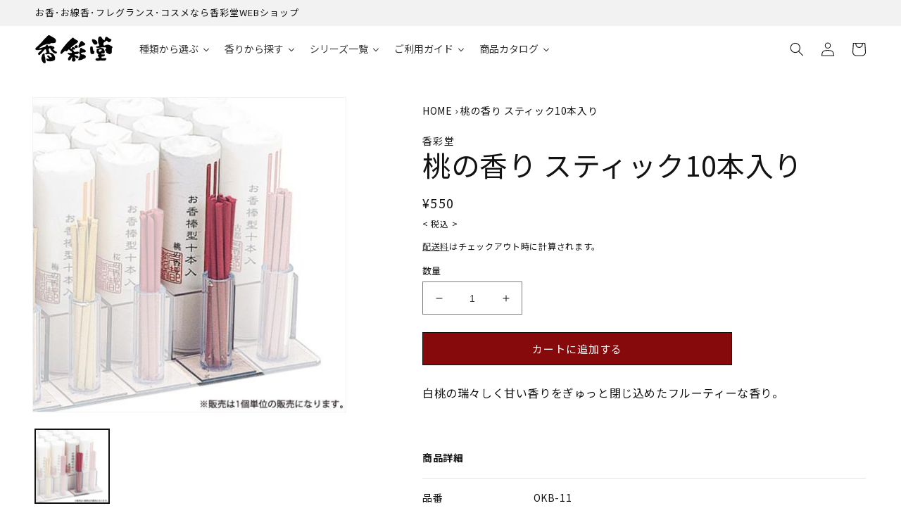

--- FILE ---
content_type: text/html; charset=utf-8
request_url: https://kousaido-ec.jp/products/okb-11
body_size: 41193
content:
<!doctype html>
<html class="no-js" lang="ja">
  <head>
    <meta charset="utf-8">
    <meta http-equiv="X-UA-Compatible" content="IE=edge">
    <meta name="viewport" content="width=device-width,initial-scale=1">
    <meta name="theme-color" content="">
    <link rel="canonical" href="https://kousaido-ec.jp/products/okb-11">
    <link rel="preconnect" href="https://cdn.shopify.com" crossorigin><link rel="icon" type="image/png" href="//kousaido-ec.jp/cdn/shop/files/favicon.png?crop=center&height=32&v=1654672826&width=32"><link rel="preconnect" href="https://fonts.shopifycdn.com" crossorigin><title>
      桃の香り スティック10本入り
 &ndash; 香彩堂WEBショップ</title>

    
      <meta name="description" content="白桃の瑞々しく甘い香りをぎゅっと閉じ込めたフルーティーな香り。">
    

    

<meta property="og:site_name" content="香彩堂WEBショップ">
<meta property="og:url" content="https://kousaido-ec.jp/products/okb-11">
<meta property="og:title" content="桃の香り スティック10本入り">
<meta property="og:type" content="product">
<meta property="og:description" content="白桃の瑞々しく甘い香りをぎゅっと閉じ込めたフルーティーな香り。"><meta property="og:image" content="http://kousaido-ec.jp/cdn/shop/products/unnamed_506924c3-3730-447e-89f3-f41f6d001e3a.jpg?v=1655196051">
  <meta property="og:image:secure_url" content="https://kousaido-ec.jp/cdn/shop/products/unnamed_506924c3-3730-447e-89f3-f41f6d001e3a.jpg?v=1655196051">
  <meta property="og:image:width" content="450">
  <meta property="og:image:height" content="450"><meta property="og:price:amount" content="550">
  <meta property="og:price:currency" content="JPY"><meta name="twitter:card" content="summary_large_image">
<meta name="twitter:title" content="桃の香り スティック10本入り">
<meta name="twitter:description" content="白桃の瑞々しく甘い香りをぎゅっと閉じ込めたフルーティーな香り。">


    <link rel="preconnect" href="https://fonts.googleapis.com">
    <link rel="preconnect" href="https://fonts.gstatic.com" crossorigin>
    <link href="https://fonts.googleapis.com/css2?family=Noto+Sans+JP:wght@400;700&family=Noto+Serif+JP&family=Roboto:wght@400;700&display=swap" rel="stylesheet">
    
    <script src="https://code.jquery.com/jquery-3.6.0.min.js"></script>
    <script src="https://cdnjs.cloudflare.com/ajax/libs/gsap/3.10.3/gsap.min.js" defer="defer"></script>
    <script src="https://cdnjs.cloudflare.com/ajax/libs/gsap/3.10.3/ScrollTrigger.min.js" defer="defer"></script>
    <script src="//kousaido-ec.jp/cdn/shop/t/1/assets/global.js?v=135116476141006970691649301988" defer="defer"></script>
    <script src="//kousaido-ec.jp/cdn/shop/t/1/assets/script.js?v=118800094358103766161655097902" defer="defer"></script>
    
    <script>window.performance && window.performance.mark && window.performance.mark('shopify.content_for_header.start');</script><meta id="shopify-digital-wallet" name="shopify-digital-wallet" content="/61561602254/digital_wallets/dialog">
<link rel="alternate" type="application/json+oembed" href="https://kousaido-ec.jp/products/okb-11.oembed">
<script async="async" src="/checkouts/internal/preloads.js?locale=ja-JP"></script>
<script id="shopify-features" type="application/json">{"accessToken":"f6725be965ec7c5fe59b60d0bf5e85b8","betas":["rich-media-storefront-analytics"],"domain":"kousaido-ec.jp","predictiveSearch":false,"shopId":61561602254,"locale":"ja"}</script>
<script>var Shopify = Shopify || {};
Shopify.shop = "kousaido-ec.myshopify.com";
Shopify.locale = "ja";
Shopify.currency = {"active":"JPY","rate":"1.0"};
Shopify.country = "JP";
Shopify.theme = {"name":"Kousaido","id":128435486926,"schema_name":"Dawn","schema_version":"4.0.0","theme_store_id":887,"role":"main"};
Shopify.theme.handle = "null";
Shopify.theme.style = {"id":null,"handle":null};
Shopify.cdnHost = "kousaido-ec.jp/cdn";
Shopify.routes = Shopify.routes || {};
Shopify.routes.root = "/";</script>
<script type="module">!function(o){(o.Shopify=o.Shopify||{}).modules=!0}(window);</script>
<script>!function(o){function n(){var o=[];function n(){o.push(Array.prototype.slice.apply(arguments))}return n.q=o,n}var t=o.Shopify=o.Shopify||{};t.loadFeatures=n(),t.autoloadFeatures=n()}(window);</script>
<script id="shop-js-analytics" type="application/json">{"pageType":"product"}</script>
<script defer="defer" async type="module" src="//kousaido-ec.jp/cdn/shopifycloud/shop-js/modules/v2/client.init-shop-cart-sync_Cun6Ba8E.ja.esm.js"></script>
<script defer="defer" async type="module" src="//kousaido-ec.jp/cdn/shopifycloud/shop-js/modules/v2/chunk.common_DGWubyOB.esm.js"></script>
<script type="module">
  await import("//kousaido-ec.jp/cdn/shopifycloud/shop-js/modules/v2/client.init-shop-cart-sync_Cun6Ba8E.ja.esm.js");
await import("//kousaido-ec.jp/cdn/shopifycloud/shop-js/modules/v2/chunk.common_DGWubyOB.esm.js");

  window.Shopify.SignInWithShop?.initShopCartSync?.({"fedCMEnabled":true,"windoidEnabled":true});

</script>
<script>(function() {
  var isLoaded = false;
  function asyncLoad() {
    if (isLoaded) return;
    isLoaded = true;
    var urls = ["\/\/cdn.shopify.com\/proxy\/d297e5d49d56eff0cd1ce2667d5fe7d92efa73a443f89657f4845ef4ccce75ab\/app-service-dot-mikawaya-prod.an.r.appspot.com\/order_status_page.js?shop=kousaido-ec.myshopify.com\u0026sp-cache-control=cHVibGljLCBtYXgtYWdlPTkwMA","https:\/\/instafeed.nfcube.com\/cdn\/c6a63632a85fe1dc44c8058eefa30fda.js?shop=kousaido-ec.myshopify.com","https:\/\/cdn.hextom.com\/js\/freeshippingbar.js?shop=kousaido-ec.myshopify.com"];
    for (var i = 0; i < urls.length; i++) {
      var s = document.createElement('script');
      s.type = 'text/javascript';
      s.async = true;
      s.src = urls[i];
      var x = document.getElementsByTagName('script')[0];
      x.parentNode.insertBefore(s, x);
    }
  };
  if(window.attachEvent) {
    window.attachEvent('onload', asyncLoad);
  } else {
    window.addEventListener('load', asyncLoad, false);
  }
})();</script>
<script id="__st">var __st={"a":61561602254,"offset":32400,"reqid":"91d06d31-261a-4d22-9532-75f78dd95239-1768781989","pageurl":"kousaido-ec.jp\/products\/okb-11","u":"8f0843ae9829","p":"product","rtyp":"product","rid":7024070852814};</script>
<script>window.ShopifyPaypalV4VisibilityTracking = true;</script>
<script id="captcha-bootstrap">!function(){'use strict';const t='contact',e='account',n='new_comment',o=[[t,t],['blogs',n],['comments',n],[t,'customer']],c=[[e,'customer_login'],[e,'guest_login'],[e,'recover_customer_password'],[e,'create_customer']],r=t=>t.map((([t,e])=>`form[action*='/${t}']:not([data-nocaptcha='true']) input[name='form_type'][value='${e}']`)).join(','),a=t=>()=>t?[...document.querySelectorAll(t)].map((t=>t.form)):[];function s(){const t=[...o],e=r(t);return a(e)}const i='password',u='form_key',d=['recaptcha-v3-token','g-recaptcha-response','h-captcha-response',i],f=()=>{try{return window.sessionStorage}catch{return}},m='__shopify_v',_=t=>t.elements[u];function p(t,e,n=!1){try{const o=window.sessionStorage,c=JSON.parse(o.getItem(e)),{data:r}=function(t){const{data:e,action:n}=t;return t[m]||n?{data:e,action:n}:{data:t,action:n}}(c);for(const[e,n]of Object.entries(r))t.elements[e]&&(t.elements[e].value=n);n&&o.removeItem(e)}catch(o){console.error('form repopulation failed',{error:o})}}const l='form_type',E='cptcha';function T(t){t.dataset[E]=!0}const w=window,h=w.document,L='Shopify',v='ce_forms',y='captcha';let A=!1;((t,e)=>{const n=(g='f06e6c50-85a8-45c8-87d0-21a2b65856fe',I='https://cdn.shopify.com/shopifycloud/storefront-forms-hcaptcha/ce_storefront_forms_captcha_hcaptcha.v1.5.2.iife.js',D={infoText:'hCaptchaによる保護',privacyText:'プライバシー',termsText:'利用規約'},(t,e,n)=>{const o=w[L][v],c=o.bindForm;if(c)return c(t,g,e,D).then(n);var r;o.q.push([[t,g,e,D],n]),r=I,A||(h.body.append(Object.assign(h.createElement('script'),{id:'captcha-provider',async:!0,src:r})),A=!0)});var g,I,D;w[L]=w[L]||{},w[L][v]=w[L][v]||{},w[L][v].q=[],w[L][y]=w[L][y]||{},w[L][y].protect=function(t,e){n(t,void 0,e),T(t)},Object.freeze(w[L][y]),function(t,e,n,w,h,L){const[v,y,A,g]=function(t,e,n){const i=e?o:[],u=t?c:[],d=[...i,...u],f=r(d),m=r(i),_=r(d.filter((([t,e])=>n.includes(e))));return[a(f),a(m),a(_),s()]}(w,h,L),I=t=>{const e=t.target;return e instanceof HTMLFormElement?e:e&&e.form},D=t=>v().includes(t);t.addEventListener('submit',(t=>{const e=I(t);if(!e)return;const n=D(e)&&!e.dataset.hcaptchaBound&&!e.dataset.recaptchaBound,o=_(e),c=g().includes(e)&&(!o||!o.value);(n||c)&&t.preventDefault(),c&&!n&&(function(t){try{if(!f())return;!function(t){const e=f();if(!e)return;const n=_(t);if(!n)return;const o=n.value;o&&e.removeItem(o)}(t);const e=Array.from(Array(32),(()=>Math.random().toString(36)[2])).join('');!function(t,e){_(t)||t.append(Object.assign(document.createElement('input'),{type:'hidden',name:u})),t.elements[u].value=e}(t,e),function(t,e){const n=f();if(!n)return;const o=[...t.querySelectorAll(`input[type='${i}']`)].map((({name:t})=>t)),c=[...d,...o],r={};for(const[a,s]of new FormData(t).entries())c.includes(a)||(r[a]=s);n.setItem(e,JSON.stringify({[m]:1,action:t.action,data:r}))}(t,e)}catch(e){console.error('failed to persist form',e)}}(e),e.submit())}));const S=(t,e)=>{t&&!t.dataset[E]&&(n(t,e.some((e=>e===t))),T(t))};for(const o of['focusin','change'])t.addEventListener(o,(t=>{const e=I(t);D(e)&&S(e,y())}));const B=e.get('form_key'),M=e.get(l),P=B&&M;t.addEventListener('DOMContentLoaded',(()=>{const t=y();if(P)for(const e of t)e.elements[l].value===M&&p(e,B);[...new Set([...A(),...v().filter((t=>'true'===t.dataset.shopifyCaptcha))])].forEach((e=>S(e,t)))}))}(h,new URLSearchParams(w.location.search),n,t,e,['guest_login'])})(!0,!0)}();</script>
<script integrity="sha256-4kQ18oKyAcykRKYeNunJcIwy7WH5gtpwJnB7kiuLZ1E=" data-source-attribution="shopify.loadfeatures" defer="defer" src="//kousaido-ec.jp/cdn/shopifycloud/storefront/assets/storefront/load_feature-a0a9edcb.js" crossorigin="anonymous"></script>
<script data-source-attribution="shopify.dynamic_checkout.dynamic.init">var Shopify=Shopify||{};Shopify.PaymentButton=Shopify.PaymentButton||{isStorefrontPortableWallets:!0,init:function(){window.Shopify.PaymentButton.init=function(){};var t=document.createElement("script");t.src="https://kousaido-ec.jp/cdn/shopifycloud/portable-wallets/latest/portable-wallets.ja.js",t.type="module",document.head.appendChild(t)}};
</script>
<script data-source-attribution="shopify.dynamic_checkout.buyer_consent">
  function portableWalletsHideBuyerConsent(e){var t=document.getElementById("shopify-buyer-consent"),n=document.getElementById("shopify-subscription-policy-button");t&&n&&(t.classList.add("hidden"),t.setAttribute("aria-hidden","true"),n.removeEventListener("click",e))}function portableWalletsShowBuyerConsent(e){var t=document.getElementById("shopify-buyer-consent"),n=document.getElementById("shopify-subscription-policy-button");t&&n&&(t.classList.remove("hidden"),t.removeAttribute("aria-hidden"),n.addEventListener("click",e))}window.Shopify?.PaymentButton&&(window.Shopify.PaymentButton.hideBuyerConsent=portableWalletsHideBuyerConsent,window.Shopify.PaymentButton.showBuyerConsent=portableWalletsShowBuyerConsent);
</script>
<script data-source-attribution="shopify.dynamic_checkout.cart.bootstrap">document.addEventListener("DOMContentLoaded",(function(){function t(){return document.querySelector("shopify-accelerated-checkout-cart, shopify-accelerated-checkout")}if(t())Shopify.PaymentButton.init();else{new MutationObserver((function(e,n){t()&&(Shopify.PaymentButton.init(),n.disconnect())})).observe(document.body,{childList:!0,subtree:!0})}}));
</script>
<script id="sections-script" data-sections="main-product,product-recommendations,header,footer" defer="defer" src="//kousaido-ec.jp/cdn/shop/t/1/compiled_assets/scripts.js?3850"></script>
<script>window.performance && window.performance.mark && window.performance.mark('shopify.content_for_header.end');</script>
<script type="text/javascript">window.moneyFormat = "¥{{amount_no_decimals}}";
  window.shopCurrency = "JPY";
  window.assetsUrl = '//kousaido-ec.jp/cdn/shop/t/1/assets/';
</script>
<script>
  window.globoRelatedProductsConfig = {
    apiUrl: "https://related-products.globosoftware.net/api",
    alternateApiUrl: "https://related-products.globosoftware.net",
    shop: "kousaido-ec.myshopify.com",
    shopNumber: 34578,
    domain: "kousaido-ec.jp",
    customer:null,
    urls: {
      search: "\/search",
      collection: "\/collections",
    },
    page: 'product',
    translation: {"add_to_cart":"Add to cart","added_to_cart":"Added to cart","add_selected_to_cart":"Add selected to cart","added_selected_to_cart":"Added selected to cart","sale":"Sale","total_price":"Total price:","this_item":"This item:","sold_out":"Sold out","add_to_cart_short":"ADD","added_to_cart_short":"ADDED"},
    settings: {"hidewatermark":false,"redirect":false,"new_tab":false,"image_ratio":"400:500","hidden_tags":null,"exclude_tags":null,"hidden_collections":null,"carousel_autoplay":false,"carousel_disable_in_mobile":false,"carousel_items":"4","discount":{"enable":false,"condition":"any","type":"percentage","value":10},"sold_out":false,"carousel_loop":false,"carousel_rtl":false,"visible_tags":null},
    manualRecommendations: {},
    boughtTogetherIds: {},
    trendingProducts: {"error":"json not allowed for this object"},
    productBoughtTogether: {"type":"product_bought_together","enable":false,"title":{"text":"Frequently Bought Together","color":"#212121","fontSize":"25","align":"left"},"subtitle":{"text":"","color":"#212121","fontSize":"18"},"limit":10,"maxWidth":1170,"conditions":[{"id":"bought_together","status":1},{"id":"manual","status":1},{"id":"vendor","type":"same","status":1},{"id":"type","type":"same","status":1},{"id":"collection","type":"same","status":1},{"id":"tags","type":"same","status":1},{"id":"global","status":1}],"template":{"id":"2","elements":["price","addToCartBtn","variantSelector","saleLabel"],"productTitle":{"fontSize":"15","color":"#212121"},"productPrice":{"fontSize":"14","color":"#212121"},"productOldPrice":{"fontSize":16,"color":"#919191"},"button":{"fontSize":"14","color":"#ffffff","backgroundColor":"#212121"},"saleLabel":{"color":"#fff","backgroundColor":"#c00000"},"this_item":true,"selected":true},"random":false,"discount":true},
    productRelated: {"type":"product_related","enable":true,"title":{"text":"\u95a2\u9023\u5546\u54c1","color":"#212121","fontSize":"25","align":"center"},"subtitle":{"text":null,"color":"#212121","fontSize":"18"},"limit":4,"maxWidth":1600,"conditions":[{"id":"manual","status":0},{"id":"bought_together","status":0},{"id":"vendor","type":"same","status":0},{"id":"type","type":"same","status":1},{"id":"collection","type":"same","status":0},{"id":"tags","type":"same","status":1},{"id":"global","status":0}],"template":{"id":"1","elements":["price","addToCartBtn","variantSelector","saleLabel"],"productTitle":{"fontSize":"15","color":"#212121"},"productPrice":{"fontSize":"14","color":"#212121"},"productOldPrice":{"fontSize":16,"color":"#919191"},"button":{"fontSize":"14","color":"#ffffff","backgroundColor":"#212121"},"saleLabel":{"color":"#fff","backgroundColor":"#c00000"},"this_item":false,"selected":false},"random":true,"discount":false},
    cart: {"type":"cart","enable":false,"title":{"text":"What else do you need?","color":"#212121","fontSize":"20","align":"left"},"subtitle":{"text":"","color":"#212121","fontSize":"18"},"limit":10,"maxWidth":1170,"conditions":[{"id":"manual","status":1},{"id":"bought_together","status":1},{"id":"tags","type":"same","status":1},{"id":"global","status":1}],"template":{"id":"3","elements":["price","addToCartBtn","variantSelector","saleLabel"],"productTitle":{"fontSize":"14","color":"#212121"},"productPrice":{"fontSize":"14","color":"#212121"},"productOldPrice":{"fontSize":16,"color":"#919191"},"button":{"fontSize":"15","color":"#ffffff","backgroundColor":"#212121"},"saleLabel":{"color":"#fff","backgroundColor":"#c00000"},"this_item":true,"selected":true},"random":false,"discount":false},
    basis_collection_handle: 'all',
    widgets: [],
    offers: [],
    view_name: 'globo.alsobought',
    cart_properties_name: '_bundle',
    upsell_properties_name: '_upsell_bundle',
    discounted_ids: [],
    discount_min_amount: 0,
    offerdiscounted_ids: [],
    offerdiscount_min_amount: 0,data: {
      ids: ["7024070852814"],
      vendors: ["香彩堂"],
      types: ["お香"],
      tags: ["お香","お香棒型十本入","スティック","フルーティー"],
      collections: []
    },product: {
        id: "7024070852814",
        title: "桃の香り スティック10本入り",
        handle: "okb-11",
        price: 55000,
        compare_at_price: null,
        images: ["//kousaido-ec.jp/cdn/shop/products/unnamed_506924c3-3730-447e-89f3-f41f6d001e3a.jpg?v=1655196051"],
         variants: [{"id":41258287464654,"title":"Default Title","option1":"Default Title","option2":null,"option3":null,"sku":"OKB-11","requires_shipping":true,"taxable":true,"featured_image":null,"available":true,"name":"桃の香り スティック10本入り","public_title":null,"options":["Default Title"],"price":55000,"weight":0,"compare_at_price":null,"inventory_management":"shopify","barcode":"","requires_selling_plan":false,"selling_plan_allocations":[]}],
         available: true,
        vendor: "香彩堂",
        product_type: "お香",
        tags: ["お香","お香棒型十本入","スティック","フルーティー"],
        published_at:"2022-06-14 17:40:49 +0900"
              },upselldatas:{},
    cartitems:[],
    no_image_url: "https://cdn.shopify.com/s/images/admin/no-image-large.gif"
  };
</script>
<script>globoRelatedProductsConfig.data.collections = globoRelatedProductsConfig.data.collections.concat(["incense","okoubougata10","hurutei","人気ランキング","新着商品"]);globoRelatedProductsConfig.boughtTogetherIds[7024070852814] =false;
  
    globoRelatedProductsConfig.upselldatas[7024070852814] = {
      title: "桃の香り スティック10本入り",
      collections :["incense","okoubougata10","hurutei","人気ランキング","新着商品"],
      tags:["お香","お香棒型十本入","スティック","フルーティー"],
      product_type:"お香"};
</script><script defer src="//kousaido-ec.jp/cdn/shop/t/1/assets/globo.alsobought.data.js?v=53510224663008845781652062641" type="text/javascript"></script>

<script defer src="//kousaido-ec.jp/cdn/shop/t/1/assets/globo.alsobought.min.js?v=128995534126668484981653558978" type="text/javascript"></script>
<link rel="preload stylesheet" href="//kousaido-ec.jp/cdn/shop/t/1/assets/globo.alsobought.css?v=3235855837823161261652063024" as="style">



    <style data-shopify>
      @font-face {
  font-family: Assistant;
  font-weight: 400;
  font-style: normal;
  font-display: swap;
  src: url("//kousaido-ec.jp/cdn/fonts/assistant/assistant_n4.9120912a469cad1cc292572851508ca49d12e768.woff2") format("woff2"),
       url("//kousaido-ec.jp/cdn/fonts/assistant/assistant_n4.6e9875ce64e0fefcd3f4446b7ec9036b3ddd2985.woff") format("woff");
}

      @font-face {
  font-family: Assistant;
  font-weight: 700;
  font-style: normal;
  font-display: swap;
  src: url("//kousaido-ec.jp/cdn/fonts/assistant/assistant_n7.bf44452348ec8b8efa3aa3068825305886b1c83c.woff2") format("woff2"),
       url("//kousaido-ec.jp/cdn/fonts/assistant/assistant_n7.0c887fee83f6b3bda822f1150b912c72da0f7b64.woff") format("woff");
}

      
      
      @font-face {
  font-family: Assistant;
  font-weight: 400;
  font-style: normal;
  font-display: swap;
  src: url("//kousaido-ec.jp/cdn/fonts/assistant/assistant_n4.9120912a469cad1cc292572851508ca49d12e768.woff2") format("woff2"),
       url("//kousaido-ec.jp/cdn/fonts/assistant/assistant_n4.6e9875ce64e0fefcd3f4446b7ec9036b3ddd2985.woff") format("woff");
}


      :root {
        --font-body-family: Assistant, sans-serif;
        --font-body-style: normal;
        --font-body-weight: 400;

        --font-heading-family: Assistant, sans-serif;
        --font-heading-style: normal;
        --font-heading-weight: 400;

        --font-body-scale: 1.0;
        --font-heading-scale: 1.0;

        --color-base-text: 18, 18, 18;
        --color-shadow: 18, 18, 18;
        --color-base-background-1: 255, 255, 255;
        --color-base-background-2: 243, 243, 243;
        --color-base-solid-button-labels: 255, 255, 255;
        --color-base-outline-button-labels: 18, 18, 18;
        --color-base-accent-1: 18, 18, 18;
        --color-base-accent-2: 51, 79, 180;
        --payment-terms-background-color: #ffffff;

        --gradient-base-background-1: #ffffff;
        --gradient-base-background-2: #f3f3f3;
        --gradient-base-accent-1: #121212;
        --gradient-base-accent-2: #334fb4;

        --media-padding: px;
        --media-border-opacity: 0.05;
        --media-border-width: 1px;
        --media-radius: 0px;
        --media-shadow-opacity: 0.0;
        --media-shadow-horizontal-offset: 0px;
        --media-shadow-vertical-offset: 4px;
        --media-shadow-blur-radius: 5px;

        --page-width: 160rem;
        --page-width-margin: 0rem;

        --card-image-padding: 0.0rem;
        --card-corner-radius: 0.0rem;
        --card-text-alignment: left;
        --card-border-width: 0.0rem;
        --card-border-opacity: 0.1;
        --card-shadow-opacity: 0.0;
        --card-shadow-horizontal-offset: 0.0rem;
        --card-shadow-vertical-offset: 0.4rem;
        --card-shadow-blur-radius: 0.5rem;

        --badge-corner-radius: 4.0rem;

        --popup-border-width: 1px;
        --popup-border-opacity: 0.1;
        --popup-corner-radius: 0px;
        --popup-shadow-opacity: 0.0;
        --popup-shadow-horizontal-offset: 0px;
        --popup-shadow-vertical-offset: 4px;
        --popup-shadow-blur-radius: 5px;

        --drawer-border-width: 1px;
        --drawer-border-opacity: 0.1;
        --drawer-shadow-opacity: 0.0;
        --drawer-shadow-horizontal-offset: 0px;
        --drawer-shadow-vertical-offset: 4px;
        --drawer-shadow-blur-radius: 5px;

        --spacing-sections-desktop: 0px;
        --spacing-sections-mobile: 0px;

        --grid-desktop-vertical-spacing: 8px;
        --grid-desktop-horizontal-spacing: 8px;
        --grid-mobile-vertical-spacing: 4px;
        --grid-mobile-horizontal-spacing: 4px;

        --text-boxes-border-opacity: 0.1;
        --text-boxes-border-width: 0px;
        --text-boxes-radius: 0px;
        --text-boxes-shadow-opacity: 0.0;
        --text-boxes-shadow-horizontal-offset: 0px;
        --text-boxes-shadow-vertical-offset: 4px;
        --text-boxes-shadow-blur-radius: 5px;

        --buttons-radius: 0px;
        --buttons-radius-outset: 0px;
        --buttons-border-width: 1px;
        --buttons-border-opacity: 1.0;
        --buttons-shadow-opacity: 0.0;
        --buttons-shadow-horizontal-offset: 0px;
        --buttons-shadow-vertical-offset: 4px;
        --buttons-shadow-blur-radius: 5px;
        --buttons-border-offset: 0px;

        --inputs-radius: 0px;
        --inputs-border-width: 1px;
        --inputs-border-opacity: 0.55;
        --inputs-shadow-opacity: 0.0;
        --inputs-shadow-horizontal-offset: 0px;
        --inputs-margin-offset: 0px;
        --inputs-shadow-vertical-offset: 2px;
        --inputs-shadow-blur-radius: 5px;
        --inputs-radius-outset: 0px;

        --variant-pills-radius: 40px;
        --variant-pills-border-width: 1px;
        --variant-pills-border-opacity: 0.55;
        --variant-pills-shadow-opacity: 0.0;
        --variant-pills-shadow-horizontal-offset: 0px;
        --variant-pills-shadow-vertical-offset: 4px;
        --variant-pills-shadow-blur-radius: 5px;
      }

      *,
      *::before,
      *::after {
        box-sizing: inherit;
      }

      html {
        box-sizing: border-box;
        font-size: calc(var(--font-body-scale) * 62.5%);
        height: 100%;
      }

      body {
        display: grid;
        grid-template-rows: auto auto 1fr auto;
        grid-template-columns: 100%;
        min-height: 100%;
        margin: 0;
        font-size: 1.5rem;
        letter-spacing: 0.06rem;
        line-height: calc(1 + 0.8 / var(--font-body-scale));
        font-family: var(--font-body-family);
        font-style: var(--font-body-style);
        font-weight: var(--font-body-weight);
      }

      @media screen and (min-width: 750px) {
        body {
          font-size: 1.6rem;
        }
      }
    </style>

    <link href="//kousaido-ec.jp/cdn/shop/t/1/assets/base.css?v=1611162391843511461706257155" rel="stylesheet" type="text/css" media="all" />
<link rel="preload" as="font" href="//kousaido-ec.jp/cdn/fonts/assistant/assistant_n4.9120912a469cad1cc292572851508ca49d12e768.woff2" type="font/woff2" crossorigin><link rel="preload" as="font" href="//kousaido-ec.jp/cdn/fonts/assistant/assistant_n4.9120912a469cad1cc292572851508ca49d12e768.woff2" type="font/woff2" crossorigin><link rel="stylesheet" href="//kousaido-ec.jp/cdn/shop/t/1/assets/component-predictive-search.css?v=102409712060243432331654672082" media="print" onload="this.media='all'"><link href="//kousaido-ec.jp/cdn/shop/t/1/assets/style.css?v=82528042245361948221738833684" rel="stylesheet" type="text/css" media="all" />
    
    <script>document.documentElement.className = document.documentElement.className.replace('no-js', 'js');
    if (Shopify.designMode) {
      document.documentElement.classList.add('shopify-design-mode');
    }
    </script>
  
  





  
<!-- Start of Judge.me Core -->
<link rel="dns-prefetch" href="https://cdn.judge.me/">
<script data-cfasync='false' class='jdgm-settings-script'>window.jdgmSettings={"pagination":5,"disable_web_reviews":false,"badge_no_review_text":"レビューなし","badge_n_reviews_text":"{{ n }}件のレビュー","badge_star_color":"#86090b","hide_badge_preview_if_no_reviews":true,"badge_hide_text":false,"enforce_center_preview_badge":false,"widget_title":"カスタマーレビュー","widget_open_form_text":"レビューを書く","widget_close_form_text":"レビューをキャンセル","widget_refresh_page_text":"ページを更新","widget_summary_text":"{{ number_of_reviews }} 件のレビューに基づいています","widget_no_review_text":"最初のレビューを書きましょう","widget_name_field_text":"表示名","widget_verified_name_field_text":"認証された名前（公開）","widget_name_placeholder_text":"表示名","widget_required_field_error_text":"このフィールドは必須です。","widget_email_field_text":"メールアドレス","widget_verified_email_field_text":"認証されたメール（非公開、編集不可）","widget_email_placeholder_text":"あなたのメールアドレス（非公開）","widget_email_field_error_text":"有効なメールアドレスを入力してください。","widget_rating_field_text":"評価","widget_review_title_field_text":"レビュータイトル","widget_review_title_placeholder_text":"レビューにタイトルをつける","widget_review_body_field_text":"レビュー内容","widget_review_body_placeholder_text":"ここに書き始めてください...","widget_pictures_field_text":"写真/動画（任意）","widget_submit_review_text":"レビューを送信","widget_submit_verified_review_text":"認証済みレビューを送信","widget_submit_success_msg_with_auto_publish":"ありがとうございます！数分後にページを更新して、あなたのレビューを確認してください。\u003ca href='https://judge.me/login' target='_blank' rel='nofollow noopener'\u003eJudge.me\u003c/a\u003eにログインすることで、レビューの削除や編集ができます。","widget_submit_success_msg_no_auto_publish":"ありがとうございます！あなたのレビューはショップ管理者の承認を得た後に公開されます。\u003ca href='https://judge.me/login' target='_blank' rel='nofollow noopener'\u003eJudge.me\u003c/a\u003eにログインすることで、レビューの削除や編集ができます。","widget_show_default_reviews_out_of_total_text":"{{ n_reviews }}件のレビューのうち{{ n_reviews_shown }}件を表示しています。","widget_show_all_link_text":"すべて表示","widget_show_less_link_text":"表示を減らす","widget_author_said_text":"{{ reviewer_name }}の言葉：","widget_days_text":"{{ n }}日前","widget_weeks_text":"{{ n }}週間前","widget_months_text":"{{ n }}ヶ月前","widget_years_text":"{{ n }}年前","widget_yesterday_text":"昨日","widget_today_text":"今日","widget_replied_text":"\u003e\u003e {{ shop_name }}の返信：","widget_read_more_text":"続きを読む","widget_reviewer_name_as_initial":"","widget_rating_filter_color":"#fbcd0a","widget_rating_filter_see_all_text":"すべてのレビューを見る","widget_sorting_most_recent_text":"最新順","widget_sorting_highest_rating_text":"最高評価順","widget_sorting_lowest_rating_text":"最低評価順","widget_sorting_with_pictures_text":"写真付きのみ","widget_sorting_most_helpful_text":"最も役立つ順","widget_open_question_form_text":"質問する","widget_reviews_subtab_text":"レビュー","widget_questions_subtab_text":"質問","widget_question_label_text":"質問","widget_answer_label_text":"回答","widget_question_placeholder_text":"ここに質問を書いてください","widget_submit_question_text":"質問を送信","widget_question_submit_success_text":"ご質問ありがとうございます！回答があり次第ご連絡いたします。","widget_star_color":"#86090b","verified_badge_text":"認証済み","verified_badge_bg_color":"","verified_badge_text_color":"","verified_badge_placement":"left-of-reviewer-name","widget_review_max_height":"","widget_hide_border":false,"widget_social_share":false,"widget_thumb":false,"widget_review_location_show":false,"widget_location_format":"","all_reviews_include_out_of_store_products":true,"all_reviews_out_of_store_text":"（ストア外）","all_reviews_pagination":100,"all_reviews_product_name_prefix_text":"について","enable_review_pictures":true,"enable_question_anwser":false,"widget_theme":"default","review_date_format":"timestamp","default_sort_method":"most-recent","widget_product_reviews_subtab_text":"製品レビュー","widget_shop_reviews_subtab_text":"ショップレビュー","widget_other_products_reviews_text":"他の製品のレビュー","widget_store_reviews_subtab_text":"ショップレビュー","widget_no_store_reviews_text":"この店舗はまだレビューを受け取っていません","widget_web_restriction_product_reviews_text":"この製品に対するレビューはまだありません","widget_no_items_text":"アイテムが見つかりません","widget_show_more_text":"もっと見る","widget_write_a_store_review_text":"ストアレビューを書く","widget_other_languages_heading":"他の言語のレビュー","widget_translate_review_text":"レビューを{{ language }}に翻訳","widget_translating_review_text":"翻訳中...","widget_show_original_translation_text":"原文を表示 ({{ language }})","widget_translate_review_failed_text":"レビューを翻訳できませんでした。","widget_translate_review_retry_text":"再試行","widget_translate_review_try_again_later_text":"後でもう一度お試しください","show_product_url_for_grouped_product":false,"widget_sorting_pictures_first_text":"写真を最初に","show_pictures_on_all_rev_page_mobile":false,"show_pictures_on_all_rev_page_desktop":false,"floating_tab_hide_mobile_install_preference":false,"floating_tab_button_name":"★ レビュー","floating_tab_title":"お客様の声","floating_tab_button_color":"","floating_tab_button_background_color":"","floating_tab_url":"","floating_tab_url_enabled":false,"floating_tab_tab_style":"text","all_reviews_text_badge_text":"お客様は当店を{{ shop.metafields.judgeme.all_reviews_count }}件のレビューに基づいて{{ shop.metafields.judgeme.all_reviews_rating | round: 1 }}/5と評価しています。","all_reviews_text_badge_text_branded_style":"{{ shop.metafields.judgeme.all_reviews_count }}件のレビューに基づいて5つ星中{{ shop.metafields.judgeme.all_reviews_rating | round: 1 }}つ星","is_all_reviews_text_badge_a_link":false,"show_stars_for_all_reviews_text_badge":false,"all_reviews_text_badge_url":"","all_reviews_text_style":"text","all_reviews_text_color_style":"judgeme_brand_color","all_reviews_text_color":"#108474","all_reviews_text_show_jm_brand":true,"featured_carousel_show_header":false,"featured_carousel_title":"お客様の声","testimonials_carousel_title":"お客様の声","videos_carousel_title":"お客様の声","cards_carousel_title":"お客様の声","featured_carousel_count_text":"{{ n }}件のレビューから","featured_carousel_add_link_to_all_reviews_page":false,"featured_carousel_url":"","featured_carousel_show_images":true,"featured_carousel_autoslide_interval":5,"featured_carousel_arrows_on_the_sides":false,"featured_carousel_height":250,"featured_carousel_width":80,"featured_carousel_image_size":0,"featured_carousel_image_height":250,"featured_carousel_arrow_color":"#eeeeee","verified_count_badge_style":"vintage","verified_count_badge_orientation":"horizontal","verified_count_badge_color_style":"judgeme_brand_color","verified_count_badge_color":"#108474","is_verified_count_badge_a_link":false,"verified_count_badge_url":"","verified_count_badge_show_jm_brand":true,"widget_rating_preset_default":5,"widget_first_sub_tab":"product-reviews","widget_show_histogram":true,"widget_histogram_use_custom_color":false,"widget_pagination_use_custom_color":false,"widget_star_use_custom_color":true,"widget_verified_badge_use_custom_color":false,"widget_write_review_use_custom_color":false,"picture_reminder_submit_button":"Upload Pictures","enable_review_videos":false,"mute_video_by_default":false,"widget_sorting_videos_first_text":"動画を最初に","widget_review_pending_text":"保留中","featured_carousel_items_for_large_screen":3,"social_share_options_order":"Facebook,Twitter","remove_microdata_snippet":true,"disable_json_ld":false,"enable_json_ld_products":false,"preview_badge_show_question_text":false,"preview_badge_no_question_text":"質問なし","preview_badge_n_question_text":"{{ number_of_questions }}件の質問","qa_badge_show_icon":false,"qa_badge_position":"same-row","remove_judgeme_branding":false,"widget_add_search_bar":false,"widget_search_bar_placeholder":"検索","widget_sorting_verified_only_text":"認証済みのみ","featured_carousel_theme":"aligned","featured_carousel_show_rating":true,"featured_carousel_show_title":true,"featured_carousel_show_body":true,"featured_carousel_show_date":false,"featured_carousel_show_reviewer":true,"featured_carousel_show_product":false,"featured_carousel_header_background_color":"#108474","featured_carousel_header_text_color":"#ffffff","featured_carousel_name_product_separator":"さん　","featured_carousel_full_star_background":"#108474","featured_carousel_empty_star_background":"#dadada","featured_carousel_vertical_theme_background":"#f9fafb","featured_carousel_verified_badge_enable":false,"featured_carousel_verified_badge_color":"#108474","featured_carousel_border_style":"round","featured_carousel_review_line_length_limit":3,"featured_carousel_more_reviews_button_text":"さらにレビューを読む","featured_carousel_view_product_button_text":"製品を見る","all_reviews_page_load_reviews_on":"scroll","all_reviews_page_load_more_text":"さらにレビューを読み込む","disable_fb_tab_reviews":false,"enable_ajax_cdn_cache":false,"widget_public_name_text":"のように公開表示","default_reviewer_name":"John Smith","default_reviewer_name_has_non_latin":true,"widget_reviewer_anonymous":"匿名","medals_widget_title":"Judge.me レビューメダル","medals_widget_background_color":"#f9fafb","medals_widget_position":"footer_all_pages","medals_widget_border_color":"#f9fafb","medals_widget_verified_text_position":"left","medals_widget_use_monochromatic_version":false,"medals_widget_elements_color":"#108474","show_reviewer_avatar":true,"widget_invalid_yt_video_url_error_text":"YouTubeビデオURLではありません","widget_max_length_field_error_text":"{0}文字以内で入力してください。","widget_show_country_flag":false,"widget_show_collected_via_shop_app":true,"widget_verified_by_shop_badge_style":"light","widget_verified_by_shop_text":"ショップによって認証","widget_show_photo_gallery":false,"widget_load_with_code_splitting":true,"widget_ugc_install_preference":false,"widget_ugc_title":"私たちが作り、あなたが共有","widget_ugc_subtitle":"タグ付けすると、あなたの写真が私たちのページで特集されます","widget_ugc_arrows_color":"#ffffff","widget_ugc_primary_button_text":"今すぐ購入","widget_ugc_primary_button_background_color":"#108474","widget_ugc_primary_button_text_color":"#ffffff","widget_ugc_primary_button_border_width":"0","widget_ugc_primary_button_border_style":"none","widget_ugc_primary_button_border_color":"#108474","widget_ugc_primary_button_border_radius":"25","widget_ugc_secondary_button_text":"さらに読み込む","widget_ugc_secondary_button_background_color":"#ffffff","widget_ugc_secondary_button_text_color":"#108474","widget_ugc_secondary_button_border_width":"2","widget_ugc_secondary_button_border_style":"solid","widget_ugc_secondary_button_border_color":"#108474","widget_ugc_secondary_button_border_radius":"25","widget_ugc_reviews_button_text":"レビューを見る","widget_ugc_reviews_button_background_color":"#ffffff","widget_ugc_reviews_button_text_color":"#108474","widget_ugc_reviews_button_border_width":"2","widget_ugc_reviews_button_border_style":"solid","widget_ugc_reviews_button_border_color":"#108474","widget_ugc_reviews_button_border_radius":"25","widget_ugc_reviews_button_link_to":"judgeme-reviews-page","widget_ugc_show_post_date":true,"widget_ugc_max_width":"800","widget_rating_metafield_value_type":true,"widget_primary_color":"#108474","widget_enable_secondary_color":false,"widget_secondary_color":"#edf5f5","widget_summary_average_rating_text":"5つ星中{{ average_rating }}つ星","widget_media_grid_title":"お客様の写真と動画","widget_media_grid_see_more_text":"もっと見る","widget_round_style":false,"widget_show_product_medals":true,"widget_verified_by_judgeme_text":"Judge.meによって認証","widget_show_store_medals":true,"widget_verified_by_judgeme_text_in_store_medals":"Judge.meによって認証","widget_media_field_exceed_quantity_message":"申し訳ありませんが、1つのレビューにつき{{ max_media }}つまでしか受け付けられません。","widget_media_field_exceed_limit_message":"{{ file_name }}が大きすぎます。{{ size_limit }}MB未満の{{ media_type }}を選択してください。","widget_review_submitted_text":"レビューが送信されました！","widget_question_submitted_text":"質問が送信されました！","widget_close_form_text_question":"キャンセル","widget_write_your_answer_here_text":"ここに回答を書いてください","widget_enabled_branded_link":true,"widget_show_collected_by_judgeme":false,"widget_reviewer_name_color":"","widget_write_review_text_color":"","widget_write_review_bg_color":"","widget_collected_by_judgeme_text":"Judge.meによって収集","widget_pagination_type":"standard","widget_load_more_text":"さらに読み込む","widget_load_more_color":"#108474","widget_full_review_text":"完全なレビュー","widget_read_more_reviews_text":"さらにレビューを読む","widget_read_questions_text":"質問を読む","widget_questions_and_answers_text":"質問と回答","widget_verified_by_text":"認証元","widget_verified_text":"認証済み","widget_number_of_reviews_text":"{{ number_of_reviews }}件のレビュー","widget_back_button_text":"戻る","widget_next_button_text":"次へ","widget_custom_forms_filter_button":"フィルター","custom_forms_style":"vertical","widget_show_review_information":false,"how_reviews_are_collected":"レビューの収集方法は？","widget_show_review_keywords":false,"widget_gdpr_statement":"あなたのデータの使用方法：あなたが残したレビューについてのみ、必要な場合にのみご連絡いたします。レビューを送信することで、Judge.meの\u003ca href='https://judge.me/terms' target='_blank' rel='nofollow noopener'\u003e利用規約\u003c/a\u003e、\u003ca href='https://judge.me/privacy' target='_blank' rel='nofollow noopener'\u003eプライバシーポリシー\u003c/a\u003e、\u003ca href='https://judge.me/content-policy' target='_blank' rel='nofollow noopener'\u003eコンテンツポリシー\u003c/a\u003eに同意したことになります。","widget_multilingual_sorting_enabled":false,"widget_translate_review_content_enabled":false,"widget_translate_review_content_method":"manual","popup_widget_review_selection":"automatically_with_pictures","popup_widget_round_border_style":true,"popup_widget_show_title":true,"popup_widget_show_body":true,"popup_widget_show_reviewer":false,"popup_widget_show_product":true,"popup_widget_show_pictures":true,"popup_widget_use_review_picture":true,"popup_widget_show_on_home_page":true,"popup_widget_show_on_product_page":true,"popup_widget_show_on_collection_page":true,"popup_widget_show_on_cart_page":true,"popup_widget_position":"bottom_left","popup_widget_first_review_delay":5,"popup_widget_duration":5,"popup_widget_interval":5,"popup_widget_review_count":5,"popup_widget_hide_on_mobile":true,"review_snippet_widget_round_border_style":true,"review_snippet_widget_card_color":"#FFFFFF","review_snippet_widget_slider_arrows_background_color":"#FFFFFF","review_snippet_widget_slider_arrows_color":"#000000","review_snippet_widget_star_color":"#108474","show_product_variant":false,"all_reviews_product_variant_label_text":"バリエーション: ","widget_show_verified_branding":false,"widget_ai_summary_title":"お客様の声","widget_ai_summary_disclaimer":"最近のカスタマーレビューに基づくAI搭載レビュー要約","widget_show_ai_summary":false,"widget_show_ai_summary_bg":false,"widget_show_review_title_input":true,"redirect_reviewers_invited_via_email":"review_widget","request_store_review_after_product_review":false,"request_review_other_products_in_order":false,"review_form_color_scheme":"default","review_form_corner_style":"square","review_form_star_color":{},"review_form_text_color":"#333333","review_form_background_color":"#ffffff","review_form_field_background_color":"#fafafa","review_form_button_color":{},"review_form_button_text_color":"#ffffff","review_form_modal_overlay_color":"#000000","review_content_screen_title_text":"この製品をどのように評価しますか？","review_content_introduction_text":"あなたの体験について少し共有していただけると嬉しいです。","store_review_form_title_text":"このストアをどのように評価しますか？","store_review_form_introduction_text":"あなたの体験について少し共有していただけると嬉しいです。","show_review_guidance_text":true,"one_star_review_guidance_text":"悪い","five_star_review_guidance_text":"素晴らしい","customer_information_screen_title_text":"あなたについて","customer_information_introduction_text":"あなたについてもっと教えてください。","custom_questions_screen_title_text":"あなたの体験について詳しく","custom_questions_introduction_text":"あなたの体験についてより詳しく理解するための質問がいくつかあります。","review_submitted_screen_title_text":"レビューありがとうございます！","review_submitted_screen_thank_you_text":"現在処理中です。まもなくストアに表示されます。","review_submitted_screen_email_verification_text":"今送信したリンクをクリックしてメールアドレスを確認してください。これにより、レビューの信頼性を保つことができます。","review_submitted_request_store_review_text":"私たちとのお買い物体験を共有していただけませんか？","review_submitted_review_other_products_text":"これらの商品をレビューしていただけませんか？","store_review_screen_title_text":"あなたの購入体験を共有しますか？","store_review_introduction_text":"あなたのフィードバックを重視し、改善に活用します。あなたの思いや提案を共有してください。","reviewer_media_screen_title_picture_text":"写真を共有","reviewer_media_introduction_picture_text":"レビューを裏付ける写真をアップロードしてください。","reviewer_media_screen_title_video_text":"ビデオを共有","reviewer_media_introduction_video_text":"レビューを裏付けるビデオをアップロードしてください。","reviewer_media_screen_title_picture_or_video_text":"写真またはビデオを共有","reviewer_media_introduction_picture_or_video_text":"レビューを裏付ける写真またはビデオをアップロードしてください。","reviewer_media_youtube_url_text":"ここにYoutubeのURLを貼り付けてください","advanced_settings_next_step_button_text":"次へ","advanced_settings_close_review_button_text":"閉じる","modal_write_review_flow":false,"write_review_flow_required_text":"必須","write_review_flow_privacy_message_text":"個人情報を厳守します。","write_review_flow_anonymous_text":"匿名レビュー","write_review_flow_visibility_text":"これは他のお客様には表示されません。","write_review_flow_multiple_selection_help_text":"お好きなだけ選択してください","write_review_flow_single_selection_help_text":"一つのオプションを選択してください","write_review_flow_required_field_error_text":"この項目は必須です","write_review_flow_invalid_email_error_text":"有効なメールアドレスを入力してください","write_review_flow_max_length_error_text":"最大{{ max_length }}文字。","write_review_flow_media_upload_text":"\u003cb\u003eクリックしてアップロード\u003c/b\u003eまたはドラッグ\u0026ドロップ","write_review_flow_gdpr_statement":"必要な場合にのみ、あなたのレビューについてご連絡いたします。レビューを送信することで、当社の\u003ca href='https://judge.me/terms' target='_blank' rel='nofollow noopener'\u003e利用規約\u003c/a\u003eおよび\u003ca href='https://judge.me/privacy' target='_blank' rel='nofollow noopener'\u003eプライバシーポリシー\u003c/a\u003eに同意したものとみなされます。","rating_only_reviews_enabled":false,"show_negative_reviews_help_screen":false,"new_review_flow_help_screen_rating_threshold":3,"negative_review_resolution_screen_title_text":"もっと教えてください","negative_review_resolution_text":"お客様の体験は私たちにとって重要です。ご購入に問題がございましたら、私たちがサポートいたします。お気軽にお問い合わせください。状況を改善する機会をいただければ幸いです。","negative_review_resolution_button_text":"お問い合わせ","negative_review_resolution_proceed_with_review_text":"レビューを残す","negative_review_resolution_subject":"{{ shop_name }}での購入に関する問題。{{ order_name }}","preview_badge_collection_page_install_status":false,"widget_review_custom_css":"","preview_badge_custom_css":"","preview_badge_stars_count":"5-stars","featured_carousel_custom_css":"","floating_tab_custom_css":"","all_reviews_widget_custom_css":"","medals_widget_custom_css":"","verified_badge_custom_css":"","all_reviews_text_custom_css":"","transparency_badges_collected_via_store_invite":false,"transparency_badges_from_another_provider":false,"transparency_badges_collected_from_store_visitor":false,"transparency_badges_collected_by_verified_review_provider":false,"transparency_badges_earned_reward":false,"transparency_badges_collected_via_store_invite_text":"ストア招待によるレビュー収集","transparency_badges_from_another_provider_text":"他のプロバイダーからのレビュー収集","transparency_badges_collected_from_store_visitor_text":"ストア訪問者からのレビュー収集","transparency_badges_written_in_google_text":"Googleで書かれたレビュー","transparency_badges_written_in_etsy_text":"Etsyで書かれたレビュー","transparency_badges_written_in_shop_app_text":"Shop Appで書かれたレビュー","transparency_badges_earned_reward_text":"将来の購入に対する報酬を獲得したレビュー","product_review_widget_per_page":10,"widget_store_review_label_text":"ストアレビュー","checkout_comment_extension_title_on_product_page":"Customer Comments","checkout_comment_extension_num_latest_comment_show":5,"checkout_comment_extension_format":"name_and_timestamp","checkout_comment_customer_name":"last_initial","checkout_comment_comment_notification":true,"preview_badge_collection_page_install_preference":true,"preview_badge_home_page_install_preference":false,"preview_badge_product_page_install_preference":true,"review_widget_install_preference":"","review_carousel_install_preference":false,"floating_reviews_tab_install_preference":"none","verified_reviews_count_badge_install_preference":false,"all_reviews_text_install_preference":false,"review_widget_best_location":false,"judgeme_medals_install_preference":false,"review_widget_revamp_enabled":false,"review_widget_qna_enabled":false,"review_widget_header_theme":"minimal","review_widget_widget_title_enabled":true,"review_widget_header_text_size":"medium","review_widget_header_text_weight":"regular","review_widget_average_rating_style":"compact","review_widget_bar_chart_enabled":true,"review_widget_bar_chart_type":"numbers","review_widget_bar_chart_style":"standard","review_widget_expanded_media_gallery_enabled":false,"review_widget_reviews_section_theme":"standard","review_widget_image_style":"thumbnails","review_widget_review_image_ratio":"square","review_widget_stars_size":"medium","review_widget_verified_badge":"standard_text","review_widget_review_title_text_size":"medium","review_widget_review_text_size":"medium","review_widget_review_text_length":"medium","review_widget_number_of_columns_desktop":3,"review_widget_carousel_transition_speed":5,"review_widget_custom_questions_answers_display":"always","review_widget_button_text_color":"#FFFFFF","review_widget_text_color":"#000000","review_widget_lighter_text_color":"#7B7B7B","review_widget_corner_styling":"soft","review_widget_review_word_singular":"レビュー","review_widget_review_word_plural":"レビュー","review_widget_voting_label":"役立つ？","review_widget_shop_reply_label":"{{ shop_name }}からの返信：","review_widget_filters_title":"フィルター","qna_widget_question_word_singular":"質問","qna_widget_question_word_plural":"質問","qna_widget_answer_reply_label":"{{ answerer_name }}からの返信：","qna_content_screen_title_text":"この商品について質問","qna_widget_question_required_field_error_text":"質問を入力してください。","qna_widget_flow_gdpr_statement":"必要な場合にのみ、あなたの質問についてご連絡いたします。質問を送信することで、当社の\u003ca href='https://judge.me/terms' target='_blank' rel='nofollow noopener'\u003e利用規約\u003c/a\u003eおよび\u003ca href='https://judge.me/privacy' target='_blank' rel='nofollow noopener'\u003eプライバシーポリシー\u003c/a\u003eに同意したものとみなされます。","qna_widget_question_submitted_text":"質問ありがとうございます！","qna_widget_close_form_text_question":"閉じる","qna_widget_question_submit_success_text":"あなたの質問に回答が届いたら、あなたにメールでお知らせします。","all_reviews_widget_v2025_enabled":false,"all_reviews_widget_v2025_header_theme":"default","all_reviews_widget_v2025_widget_title_enabled":true,"all_reviews_widget_v2025_header_text_size":"medium","all_reviews_widget_v2025_header_text_weight":"regular","all_reviews_widget_v2025_average_rating_style":"compact","all_reviews_widget_v2025_bar_chart_enabled":true,"all_reviews_widget_v2025_bar_chart_type":"numbers","all_reviews_widget_v2025_bar_chart_style":"standard","all_reviews_widget_v2025_expanded_media_gallery_enabled":false,"all_reviews_widget_v2025_show_store_medals":true,"all_reviews_widget_v2025_show_photo_gallery":true,"all_reviews_widget_v2025_show_review_keywords":false,"all_reviews_widget_v2025_show_ai_summary":false,"all_reviews_widget_v2025_show_ai_summary_bg":false,"all_reviews_widget_v2025_add_search_bar":false,"all_reviews_widget_v2025_default_sort_method":"most-recent","all_reviews_widget_v2025_reviews_per_page":10,"all_reviews_widget_v2025_reviews_section_theme":"default","all_reviews_widget_v2025_image_style":"thumbnails","all_reviews_widget_v2025_review_image_ratio":"square","all_reviews_widget_v2025_stars_size":"medium","all_reviews_widget_v2025_verified_badge":"bold_badge","all_reviews_widget_v2025_review_title_text_size":"medium","all_reviews_widget_v2025_review_text_size":"medium","all_reviews_widget_v2025_review_text_length":"medium","all_reviews_widget_v2025_number_of_columns_desktop":3,"all_reviews_widget_v2025_carousel_transition_speed":5,"all_reviews_widget_v2025_custom_questions_answers_display":"always","all_reviews_widget_v2025_show_product_variant":false,"all_reviews_widget_v2025_show_reviewer_avatar":true,"all_reviews_widget_v2025_reviewer_name_as_initial":"","all_reviews_widget_v2025_review_location_show":false,"all_reviews_widget_v2025_location_format":"","all_reviews_widget_v2025_show_country_flag":false,"all_reviews_widget_v2025_verified_by_shop_badge_style":"light","all_reviews_widget_v2025_social_share":false,"all_reviews_widget_v2025_social_share_options_order":"Facebook,Twitter,LinkedIn,Pinterest","all_reviews_widget_v2025_pagination_type":"standard","all_reviews_widget_v2025_button_text_color":"#FFFFFF","all_reviews_widget_v2025_text_color":"#000000","all_reviews_widget_v2025_lighter_text_color":"#7B7B7B","all_reviews_widget_v2025_corner_styling":"soft","all_reviews_widget_v2025_title":"カスタマーレビュー","all_reviews_widget_v2025_ai_summary_title":"お客様がこのストアについて言っていること","all_reviews_widget_v2025_no_review_text":"最初のレビューを書きましょう","platform":"shopify","branding_url":"https://app.judge.me/reviews/stores/kousaido-ec.jp","branding_text":"Powered by Judge.me","locale":"en","reply_name":"香彩堂WEBショップ","widget_version":"2.1","footer":true,"autopublish":false,"review_dates":true,"enable_custom_form":false,"shop_use_review_site":true,"shop_locale":"ja","enable_multi_locales_translations":false,"show_review_title_input":true,"review_verification_email_status":"always","can_be_branded":true,"reply_name_text":"香彩堂WEBショップ"};</script> <style class='jdgm-settings-style'>﻿.jdgm-xx{left:0}:not(.jdgm-prev-badge__stars)>.jdgm-star{color:#86090b}.jdgm-histogram .jdgm-star.jdgm-star{color:#86090b}.jdgm-preview-badge .jdgm-star.jdgm-star{color:#86090b}.jdgm-histogram .jdgm-histogram__bar-content{background:#fbcd0a}.jdgm-histogram .jdgm-histogram__bar:after{background:#fbcd0a}.jdgm-prev-badge[data-average-rating='0.00']{display:none !important}.jdgm-author-all-initials{display:none !important}.jdgm-author-last-initial{display:none !important}.jdgm-rev-widg__title{visibility:hidden}.jdgm-rev-widg__summary-text{visibility:hidden}.jdgm-prev-badge__text{visibility:hidden}.jdgm-rev__replier:before{content:'香彩堂WEBショップ'}.jdgm-rev__prod-link-prefix:before{content:'について'}.jdgm-rev__variant-label:before{content:'バリエーション: '}.jdgm-rev__out-of-store-text:before{content:'（ストア外）'}@media only screen and (min-width: 768px){.jdgm-rev__pics .jdgm-rev_all-rev-page-picture-separator,.jdgm-rev__pics .jdgm-rev__product-picture{display:none}}@media only screen and (max-width: 768px){.jdgm-rev__pics .jdgm-rev_all-rev-page-picture-separator,.jdgm-rev__pics .jdgm-rev__product-picture{display:none}}.jdgm-preview-badge[data-template="index"]{display:none !important}.jdgm-review-widget[data-from-snippet="true"]{display:none !important}.jdgm-verified-count-badget[data-from-snippet="true"]{display:none !important}.jdgm-carousel-wrapper[data-from-snippet="true"]{display:none !important}.jdgm-all-reviews-text[data-from-snippet="true"]{display:none !important}.jdgm-medals-section[data-from-snippet="true"]{display:none !important}.jdgm-ugc-media-wrapper[data-from-snippet="true"]{display:none !important}.jdgm-rev__transparency-badge[data-badge-type="review_collected_via_store_invitation"]{display:none !important}.jdgm-rev__transparency-badge[data-badge-type="review_collected_from_another_provider"]{display:none !important}.jdgm-rev__transparency-badge[data-badge-type="review_collected_from_store_visitor"]{display:none !important}.jdgm-rev__transparency-badge[data-badge-type="review_written_in_etsy"]{display:none !important}.jdgm-rev__transparency-badge[data-badge-type="review_written_in_google_business"]{display:none !important}.jdgm-rev__transparency-badge[data-badge-type="review_written_in_shop_app"]{display:none !important}.jdgm-rev__transparency-badge[data-badge-type="review_earned_for_future_purchase"]{display:none !important}
</style> <style class='jdgm-settings-style'></style>

  
  
  
  <style class='jdgm-miracle-styles'>
  @-webkit-keyframes jdgm-spin{0%{-webkit-transform:rotate(0deg);-ms-transform:rotate(0deg);transform:rotate(0deg)}100%{-webkit-transform:rotate(359deg);-ms-transform:rotate(359deg);transform:rotate(359deg)}}@keyframes jdgm-spin{0%{-webkit-transform:rotate(0deg);-ms-transform:rotate(0deg);transform:rotate(0deg)}100%{-webkit-transform:rotate(359deg);-ms-transform:rotate(359deg);transform:rotate(359deg)}}@font-face{font-family:'JudgemeStar';src:url("[data-uri]") format("woff");font-weight:normal;font-style:normal}.jdgm-star{font-family:'JudgemeStar';display:inline !important;text-decoration:none !important;padding:0 4px 0 0 !important;margin:0 !important;font-weight:bold;opacity:1;-webkit-font-smoothing:antialiased;-moz-osx-font-smoothing:grayscale}.jdgm-star:hover{opacity:1}.jdgm-star:last-of-type{padding:0 !important}.jdgm-star.jdgm--on:before{content:"\e000"}.jdgm-star.jdgm--off:before{content:"\e001"}.jdgm-star.jdgm--half:before{content:"\e002"}.jdgm-widget *{margin:0;line-height:1.4;-webkit-box-sizing:border-box;-moz-box-sizing:border-box;box-sizing:border-box;-webkit-overflow-scrolling:touch}.jdgm-hidden{display:none !important;visibility:hidden !important}.jdgm-temp-hidden{display:none}.jdgm-spinner{width:40px;height:40px;margin:auto;border-radius:50%;border-top:2px solid #eee;border-right:2px solid #eee;border-bottom:2px solid #eee;border-left:2px solid #ccc;-webkit-animation:jdgm-spin 0.8s infinite linear;animation:jdgm-spin 0.8s infinite linear}.jdgm-prev-badge{display:block !important}

</style>


  
  
   


<script data-cfasync='false' class='jdgm-script'>
!function(d){window.jdgm=window.jdgm||{},jdgm.CDN_HOST="https://cdn.judge.me/",
jdgm.docReady=function(e){(d.attachEvent?"complete"===d.readyState:"loading"!==d.readyState)?
setTimeout(e,0):d.addEventListener("DOMContentLoaded",e)},jdgm.loadCSS=function(e,t,o,a){
!o&&jdgm.loadCSS.requestedUrls.indexOf(e)>=0||(jdgm.loadCSS.requestedUrls.push(e),
(a=d.createElement("link")).rel="stylesheet",a.class="jdgm-stylesheet",a.media="nope!",
a.href=e,a.onload=function(){this.media="all",t&&setTimeout(t)},d.body.appendChild(a))},
jdgm.loadCSS.requestedUrls=[],jdgm.docReady(function(){(window.jdgmLoadCSS||d.querySelectorAll(
".jdgm-widget, .jdgm-all-reviews-page").length>0)&&(jdgmSettings.widget_load_with_code_splitting?
jdgm.loadCSS(jdgm.CDN_HOST+"widget/base.css"):jdgm.loadCSS(jdgm.CDN_HOST+"shopify_v2.css"))})}(document);
</script>
<script async data-cfasync="false" type="text/javascript" src="https://cdn.judge.me/loader.js"></script>

<noscript><link rel="stylesheet" type="text/css" media="all" href="https://cdn.judge.me/shopify_v2.css"></noscript>
<!-- End of Judge.me Core -->



<!-- BEGIN app block: shopify://apps/judge-me-reviews/blocks/judgeme_core/61ccd3b1-a9f2-4160-9fe9-4fec8413e5d8 --><!-- Start of Judge.me Core -->






<link rel="dns-prefetch" href="https://cdnwidget.judge.me">
<link rel="dns-prefetch" href="https://cdn.judge.me">
<link rel="dns-prefetch" href="https://cdn1.judge.me">
<link rel="dns-prefetch" href="https://api.judge.me">

<script data-cfasync='false' class='jdgm-settings-script'>window.jdgmSettings={"pagination":5,"disable_web_reviews":false,"badge_no_review_text":"レビューなし","badge_n_reviews_text":"{{ n }}件のレビュー","badge_star_color":"#86090b","hide_badge_preview_if_no_reviews":true,"badge_hide_text":false,"enforce_center_preview_badge":false,"widget_title":"カスタマーレビュー","widget_open_form_text":"レビューを書く","widget_close_form_text":"レビューをキャンセル","widget_refresh_page_text":"ページを更新","widget_summary_text":"{{ number_of_reviews }} 件のレビューに基づいています","widget_no_review_text":"最初のレビューを書きましょう","widget_name_field_text":"表示名","widget_verified_name_field_text":"認証された名前（公開）","widget_name_placeholder_text":"表示名","widget_required_field_error_text":"このフィールドは必須です。","widget_email_field_text":"メールアドレス","widget_verified_email_field_text":"認証されたメール（非公開、編集不可）","widget_email_placeholder_text":"あなたのメールアドレス（非公開）","widget_email_field_error_text":"有効なメールアドレスを入力してください。","widget_rating_field_text":"評価","widget_review_title_field_text":"レビュータイトル","widget_review_title_placeholder_text":"レビューにタイトルをつける","widget_review_body_field_text":"レビュー内容","widget_review_body_placeholder_text":"ここに書き始めてください...","widget_pictures_field_text":"写真/動画（任意）","widget_submit_review_text":"レビューを送信","widget_submit_verified_review_text":"認証済みレビューを送信","widget_submit_success_msg_with_auto_publish":"ありがとうございます！数分後にページを更新して、あなたのレビューを確認してください。\u003ca href='https://judge.me/login' target='_blank' rel='nofollow noopener'\u003eJudge.me\u003c/a\u003eにログインすることで、レビューの削除や編集ができます。","widget_submit_success_msg_no_auto_publish":"ありがとうございます！あなたのレビューはショップ管理者の承認を得た後に公開されます。\u003ca href='https://judge.me/login' target='_blank' rel='nofollow noopener'\u003eJudge.me\u003c/a\u003eにログインすることで、レビューの削除や編集ができます。","widget_show_default_reviews_out_of_total_text":"{{ n_reviews }}件のレビューのうち{{ n_reviews_shown }}件を表示しています。","widget_show_all_link_text":"すべて表示","widget_show_less_link_text":"表示を減らす","widget_author_said_text":"{{ reviewer_name }}の言葉：","widget_days_text":"{{ n }}日前","widget_weeks_text":"{{ n }}週間前","widget_months_text":"{{ n }}ヶ月前","widget_years_text":"{{ n }}年前","widget_yesterday_text":"昨日","widget_today_text":"今日","widget_replied_text":"\u003e\u003e {{ shop_name }}の返信：","widget_read_more_text":"続きを読む","widget_reviewer_name_as_initial":"","widget_rating_filter_color":"#fbcd0a","widget_rating_filter_see_all_text":"すべてのレビューを見る","widget_sorting_most_recent_text":"最新順","widget_sorting_highest_rating_text":"最高評価順","widget_sorting_lowest_rating_text":"最低評価順","widget_sorting_with_pictures_text":"写真付きのみ","widget_sorting_most_helpful_text":"最も役立つ順","widget_open_question_form_text":"質問する","widget_reviews_subtab_text":"レビュー","widget_questions_subtab_text":"質問","widget_question_label_text":"質問","widget_answer_label_text":"回答","widget_question_placeholder_text":"ここに質問を書いてください","widget_submit_question_text":"質問を送信","widget_question_submit_success_text":"ご質問ありがとうございます！回答があり次第ご連絡いたします。","widget_star_color":"#86090b","verified_badge_text":"認証済み","verified_badge_bg_color":"","verified_badge_text_color":"","verified_badge_placement":"left-of-reviewer-name","widget_review_max_height":"","widget_hide_border":false,"widget_social_share":false,"widget_thumb":false,"widget_review_location_show":false,"widget_location_format":"","all_reviews_include_out_of_store_products":true,"all_reviews_out_of_store_text":"（ストア外）","all_reviews_pagination":100,"all_reviews_product_name_prefix_text":"について","enable_review_pictures":true,"enable_question_anwser":false,"widget_theme":"default","review_date_format":"timestamp","default_sort_method":"most-recent","widget_product_reviews_subtab_text":"製品レビュー","widget_shop_reviews_subtab_text":"ショップレビュー","widget_other_products_reviews_text":"他の製品のレビュー","widget_store_reviews_subtab_text":"ショップレビュー","widget_no_store_reviews_text":"この店舗はまだレビューを受け取っていません","widget_web_restriction_product_reviews_text":"この製品に対するレビューはまだありません","widget_no_items_text":"アイテムが見つかりません","widget_show_more_text":"もっと見る","widget_write_a_store_review_text":"ストアレビューを書く","widget_other_languages_heading":"他の言語のレビュー","widget_translate_review_text":"レビューを{{ language }}に翻訳","widget_translating_review_text":"翻訳中...","widget_show_original_translation_text":"原文を表示 ({{ language }})","widget_translate_review_failed_text":"レビューを翻訳できませんでした。","widget_translate_review_retry_text":"再試行","widget_translate_review_try_again_later_text":"後でもう一度お試しください","show_product_url_for_grouped_product":false,"widget_sorting_pictures_first_text":"写真を最初に","show_pictures_on_all_rev_page_mobile":false,"show_pictures_on_all_rev_page_desktop":false,"floating_tab_hide_mobile_install_preference":false,"floating_tab_button_name":"★ レビュー","floating_tab_title":"お客様の声","floating_tab_button_color":"","floating_tab_button_background_color":"","floating_tab_url":"","floating_tab_url_enabled":false,"floating_tab_tab_style":"text","all_reviews_text_badge_text":"お客様は当店を{{ shop.metafields.judgeme.all_reviews_count }}件のレビューに基づいて{{ shop.metafields.judgeme.all_reviews_rating | round: 1 }}/5と評価しています。","all_reviews_text_badge_text_branded_style":"{{ shop.metafields.judgeme.all_reviews_count }}件のレビューに基づいて5つ星中{{ shop.metafields.judgeme.all_reviews_rating | round: 1 }}つ星","is_all_reviews_text_badge_a_link":false,"show_stars_for_all_reviews_text_badge":false,"all_reviews_text_badge_url":"","all_reviews_text_style":"text","all_reviews_text_color_style":"judgeme_brand_color","all_reviews_text_color":"#108474","all_reviews_text_show_jm_brand":true,"featured_carousel_show_header":false,"featured_carousel_title":"お客様の声","testimonials_carousel_title":"お客様の声","videos_carousel_title":"お客様の声","cards_carousel_title":"お客様の声","featured_carousel_count_text":"{{ n }}件のレビューから","featured_carousel_add_link_to_all_reviews_page":false,"featured_carousel_url":"","featured_carousel_show_images":true,"featured_carousel_autoslide_interval":5,"featured_carousel_arrows_on_the_sides":false,"featured_carousel_height":250,"featured_carousel_width":80,"featured_carousel_image_size":0,"featured_carousel_image_height":250,"featured_carousel_arrow_color":"#eeeeee","verified_count_badge_style":"vintage","verified_count_badge_orientation":"horizontal","verified_count_badge_color_style":"judgeme_brand_color","verified_count_badge_color":"#108474","is_verified_count_badge_a_link":false,"verified_count_badge_url":"","verified_count_badge_show_jm_brand":true,"widget_rating_preset_default":5,"widget_first_sub_tab":"product-reviews","widget_show_histogram":true,"widget_histogram_use_custom_color":false,"widget_pagination_use_custom_color":false,"widget_star_use_custom_color":true,"widget_verified_badge_use_custom_color":false,"widget_write_review_use_custom_color":false,"picture_reminder_submit_button":"Upload Pictures","enable_review_videos":false,"mute_video_by_default":false,"widget_sorting_videos_first_text":"動画を最初に","widget_review_pending_text":"保留中","featured_carousel_items_for_large_screen":3,"social_share_options_order":"Facebook,Twitter","remove_microdata_snippet":true,"disable_json_ld":false,"enable_json_ld_products":false,"preview_badge_show_question_text":false,"preview_badge_no_question_text":"質問なし","preview_badge_n_question_text":"{{ number_of_questions }}件の質問","qa_badge_show_icon":false,"qa_badge_position":"same-row","remove_judgeme_branding":false,"widget_add_search_bar":false,"widget_search_bar_placeholder":"検索","widget_sorting_verified_only_text":"認証済みのみ","featured_carousel_theme":"aligned","featured_carousel_show_rating":true,"featured_carousel_show_title":true,"featured_carousel_show_body":true,"featured_carousel_show_date":false,"featured_carousel_show_reviewer":true,"featured_carousel_show_product":false,"featured_carousel_header_background_color":"#108474","featured_carousel_header_text_color":"#ffffff","featured_carousel_name_product_separator":"さん　","featured_carousel_full_star_background":"#108474","featured_carousel_empty_star_background":"#dadada","featured_carousel_vertical_theme_background":"#f9fafb","featured_carousel_verified_badge_enable":false,"featured_carousel_verified_badge_color":"#108474","featured_carousel_border_style":"round","featured_carousel_review_line_length_limit":3,"featured_carousel_more_reviews_button_text":"さらにレビューを読む","featured_carousel_view_product_button_text":"製品を見る","all_reviews_page_load_reviews_on":"scroll","all_reviews_page_load_more_text":"さらにレビューを読み込む","disable_fb_tab_reviews":false,"enable_ajax_cdn_cache":false,"widget_public_name_text":"のように公開表示","default_reviewer_name":"John Smith","default_reviewer_name_has_non_latin":true,"widget_reviewer_anonymous":"匿名","medals_widget_title":"Judge.me レビューメダル","medals_widget_background_color":"#f9fafb","medals_widget_position":"footer_all_pages","medals_widget_border_color":"#f9fafb","medals_widget_verified_text_position":"left","medals_widget_use_monochromatic_version":false,"medals_widget_elements_color":"#108474","show_reviewer_avatar":true,"widget_invalid_yt_video_url_error_text":"YouTubeビデオURLではありません","widget_max_length_field_error_text":"{0}文字以内で入力してください。","widget_show_country_flag":false,"widget_show_collected_via_shop_app":true,"widget_verified_by_shop_badge_style":"light","widget_verified_by_shop_text":"ショップによって認証","widget_show_photo_gallery":false,"widget_load_with_code_splitting":true,"widget_ugc_install_preference":false,"widget_ugc_title":"私たちが作り、あなたが共有","widget_ugc_subtitle":"タグ付けすると、あなたの写真が私たちのページで特集されます","widget_ugc_arrows_color":"#ffffff","widget_ugc_primary_button_text":"今すぐ購入","widget_ugc_primary_button_background_color":"#108474","widget_ugc_primary_button_text_color":"#ffffff","widget_ugc_primary_button_border_width":"0","widget_ugc_primary_button_border_style":"none","widget_ugc_primary_button_border_color":"#108474","widget_ugc_primary_button_border_radius":"25","widget_ugc_secondary_button_text":"さらに読み込む","widget_ugc_secondary_button_background_color":"#ffffff","widget_ugc_secondary_button_text_color":"#108474","widget_ugc_secondary_button_border_width":"2","widget_ugc_secondary_button_border_style":"solid","widget_ugc_secondary_button_border_color":"#108474","widget_ugc_secondary_button_border_radius":"25","widget_ugc_reviews_button_text":"レビューを見る","widget_ugc_reviews_button_background_color":"#ffffff","widget_ugc_reviews_button_text_color":"#108474","widget_ugc_reviews_button_border_width":"2","widget_ugc_reviews_button_border_style":"solid","widget_ugc_reviews_button_border_color":"#108474","widget_ugc_reviews_button_border_radius":"25","widget_ugc_reviews_button_link_to":"judgeme-reviews-page","widget_ugc_show_post_date":true,"widget_ugc_max_width":"800","widget_rating_metafield_value_type":true,"widget_primary_color":"#108474","widget_enable_secondary_color":false,"widget_secondary_color":"#edf5f5","widget_summary_average_rating_text":"5つ星中{{ average_rating }}つ星","widget_media_grid_title":"お客様の写真と動画","widget_media_grid_see_more_text":"もっと見る","widget_round_style":false,"widget_show_product_medals":true,"widget_verified_by_judgeme_text":"Judge.meによって認証","widget_show_store_medals":true,"widget_verified_by_judgeme_text_in_store_medals":"Judge.meによって認証","widget_media_field_exceed_quantity_message":"申し訳ありませんが、1つのレビューにつき{{ max_media }}つまでしか受け付けられません。","widget_media_field_exceed_limit_message":"{{ file_name }}が大きすぎます。{{ size_limit }}MB未満の{{ media_type }}を選択してください。","widget_review_submitted_text":"レビューが送信されました！","widget_question_submitted_text":"質問が送信されました！","widget_close_form_text_question":"キャンセル","widget_write_your_answer_here_text":"ここに回答を書いてください","widget_enabled_branded_link":true,"widget_show_collected_by_judgeme":false,"widget_reviewer_name_color":"","widget_write_review_text_color":"","widget_write_review_bg_color":"","widget_collected_by_judgeme_text":"Judge.meによって収集","widget_pagination_type":"standard","widget_load_more_text":"さらに読み込む","widget_load_more_color":"#108474","widget_full_review_text":"完全なレビュー","widget_read_more_reviews_text":"さらにレビューを読む","widget_read_questions_text":"質問を読む","widget_questions_and_answers_text":"質問と回答","widget_verified_by_text":"認証元","widget_verified_text":"認証済み","widget_number_of_reviews_text":"{{ number_of_reviews }}件のレビュー","widget_back_button_text":"戻る","widget_next_button_text":"次へ","widget_custom_forms_filter_button":"フィルター","custom_forms_style":"vertical","widget_show_review_information":false,"how_reviews_are_collected":"レビューの収集方法は？","widget_show_review_keywords":false,"widget_gdpr_statement":"あなたのデータの使用方法：あなたが残したレビューについてのみ、必要な場合にのみご連絡いたします。レビューを送信することで、Judge.meの\u003ca href='https://judge.me/terms' target='_blank' rel='nofollow noopener'\u003e利用規約\u003c/a\u003e、\u003ca href='https://judge.me/privacy' target='_blank' rel='nofollow noopener'\u003eプライバシーポリシー\u003c/a\u003e、\u003ca href='https://judge.me/content-policy' target='_blank' rel='nofollow noopener'\u003eコンテンツポリシー\u003c/a\u003eに同意したことになります。","widget_multilingual_sorting_enabled":false,"widget_translate_review_content_enabled":false,"widget_translate_review_content_method":"manual","popup_widget_review_selection":"automatically_with_pictures","popup_widget_round_border_style":true,"popup_widget_show_title":true,"popup_widget_show_body":true,"popup_widget_show_reviewer":false,"popup_widget_show_product":true,"popup_widget_show_pictures":true,"popup_widget_use_review_picture":true,"popup_widget_show_on_home_page":true,"popup_widget_show_on_product_page":true,"popup_widget_show_on_collection_page":true,"popup_widget_show_on_cart_page":true,"popup_widget_position":"bottom_left","popup_widget_first_review_delay":5,"popup_widget_duration":5,"popup_widget_interval":5,"popup_widget_review_count":5,"popup_widget_hide_on_mobile":true,"review_snippet_widget_round_border_style":true,"review_snippet_widget_card_color":"#FFFFFF","review_snippet_widget_slider_arrows_background_color":"#FFFFFF","review_snippet_widget_slider_arrows_color":"#000000","review_snippet_widget_star_color":"#108474","show_product_variant":false,"all_reviews_product_variant_label_text":"バリエーション: ","widget_show_verified_branding":false,"widget_ai_summary_title":"お客様の声","widget_ai_summary_disclaimer":"最近のカスタマーレビューに基づくAI搭載レビュー要約","widget_show_ai_summary":false,"widget_show_ai_summary_bg":false,"widget_show_review_title_input":true,"redirect_reviewers_invited_via_email":"review_widget","request_store_review_after_product_review":false,"request_review_other_products_in_order":false,"review_form_color_scheme":"default","review_form_corner_style":"square","review_form_star_color":{},"review_form_text_color":"#333333","review_form_background_color":"#ffffff","review_form_field_background_color":"#fafafa","review_form_button_color":{},"review_form_button_text_color":"#ffffff","review_form_modal_overlay_color":"#000000","review_content_screen_title_text":"この製品をどのように評価しますか？","review_content_introduction_text":"あなたの体験について少し共有していただけると嬉しいです。","store_review_form_title_text":"このストアをどのように評価しますか？","store_review_form_introduction_text":"あなたの体験について少し共有していただけると嬉しいです。","show_review_guidance_text":true,"one_star_review_guidance_text":"悪い","five_star_review_guidance_text":"素晴らしい","customer_information_screen_title_text":"あなたについて","customer_information_introduction_text":"あなたについてもっと教えてください。","custom_questions_screen_title_text":"あなたの体験について詳しく","custom_questions_introduction_text":"あなたの体験についてより詳しく理解するための質問がいくつかあります。","review_submitted_screen_title_text":"レビューありがとうございます！","review_submitted_screen_thank_you_text":"現在処理中です。まもなくストアに表示されます。","review_submitted_screen_email_verification_text":"今送信したリンクをクリックしてメールアドレスを確認してください。これにより、レビューの信頼性を保つことができます。","review_submitted_request_store_review_text":"私たちとのお買い物体験を共有していただけませんか？","review_submitted_review_other_products_text":"これらの商品をレビューしていただけませんか？","store_review_screen_title_text":"あなたの購入体験を共有しますか？","store_review_introduction_text":"あなたのフィードバックを重視し、改善に活用します。あなたの思いや提案を共有してください。","reviewer_media_screen_title_picture_text":"写真を共有","reviewer_media_introduction_picture_text":"レビューを裏付ける写真をアップロードしてください。","reviewer_media_screen_title_video_text":"ビデオを共有","reviewer_media_introduction_video_text":"レビューを裏付けるビデオをアップロードしてください。","reviewer_media_screen_title_picture_or_video_text":"写真またはビデオを共有","reviewer_media_introduction_picture_or_video_text":"レビューを裏付ける写真またはビデオをアップロードしてください。","reviewer_media_youtube_url_text":"ここにYoutubeのURLを貼り付けてください","advanced_settings_next_step_button_text":"次へ","advanced_settings_close_review_button_text":"閉じる","modal_write_review_flow":false,"write_review_flow_required_text":"必須","write_review_flow_privacy_message_text":"個人情報を厳守します。","write_review_flow_anonymous_text":"匿名レビュー","write_review_flow_visibility_text":"これは他のお客様には表示されません。","write_review_flow_multiple_selection_help_text":"お好きなだけ選択してください","write_review_flow_single_selection_help_text":"一つのオプションを選択してください","write_review_flow_required_field_error_text":"この項目は必須です","write_review_flow_invalid_email_error_text":"有効なメールアドレスを入力してください","write_review_flow_max_length_error_text":"最大{{ max_length }}文字。","write_review_flow_media_upload_text":"\u003cb\u003eクリックしてアップロード\u003c/b\u003eまたはドラッグ\u0026ドロップ","write_review_flow_gdpr_statement":"必要な場合にのみ、あなたのレビューについてご連絡いたします。レビューを送信することで、当社の\u003ca href='https://judge.me/terms' target='_blank' rel='nofollow noopener'\u003e利用規約\u003c/a\u003eおよび\u003ca href='https://judge.me/privacy' target='_blank' rel='nofollow noopener'\u003eプライバシーポリシー\u003c/a\u003eに同意したものとみなされます。","rating_only_reviews_enabled":false,"show_negative_reviews_help_screen":false,"new_review_flow_help_screen_rating_threshold":3,"negative_review_resolution_screen_title_text":"もっと教えてください","negative_review_resolution_text":"お客様の体験は私たちにとって重要です。ご購入に問題がございましたら、私たちがサポートいたします。お気軽にお問い合わせください。状況を改善する機会をいただければ幸いです。","negative_review_resolution_button_text":"お問い合わせ","negative_review_resolution_proceed_with_review_text":"レビューを残す","negative_review_resolution_subject":"{{ shop_name }}での購入に関する問題。{{ order_name }}","preview_badge_collection_page_install_status":false,"widget_review_custom_css":"","preview_badge_custom_css":"","preview_badge_stars_count":"5-stars","featured_carousel_custom_css":"","floating_tab_custom_css":"","all_reviews_widget_custom_css":"","medals_widget_custom_css":"","verified_badge_custom_css":"","all_reviews_text_custom_css":"","transparency_badges_collected_via_store_invite":false,"transparency_badges_from_another_provider":false,"transparency_badges_collected_from_store_visitor":false,"transparency_badges_collected_by_verified_review_provider":false,"transparency_badges_earned_reward":false,"transparency_badges_collected_via_store_invite_text":"ストア招待によるレビュー収集","transparency_badges_from_another_provider_text":"他のプロバイダーからのレビュー収集","transparency_badges_collected_from_store_visitor_text":"ストア訪問者からのレビュー収集","transparency_badges_written_in_google_text":"Googleで書かれたレビュー","transparency_badges_written_in_etsy_text":"Etsyで書かれたレビュー","transparency_badges_written_in_shop_app_text":"Shop Appで書かれたレビュー","transparency_badges_earned_reward_text":"将来の購入に対する報酬を獲得したレビュー","product_review_widget_per_page":10,"widget_store_review_label_text":"ストアレビュー","checkout_comment_extension_title_on_product_page":"Customer Comments","checkout_comment_extension_num_latest_comment_show":5,"checkout_comment_extension_format":"name_and_timestamp","checkout_comment_customer_name":"last_initial","checkout_comment_comment_notification":true,"preview_badge_collection_page_install_preference":true,"preview_badge_home_page_install_preference":false,"preview_badge_product_page_install_preference":true,"review_widget_install_preference":"","review_carousel_install_preference":false,"floating_reviews_tab_install_preference":"none","verified_reviews_count_badge_install_preference":false,"all_reviews_text_install_preference":false,"review_widget_best_location":false,"judgeme_medals_install_preference":false,"review_widget_revamp_enabled":false,"review_widget_qna_enabled":false,"review_widget_header_theme":"minimal","review_widget_widget_title_enabled":true,"review_widget_header_text_size":"medium","review_widget_header_text_weight":"regular","review_widget_average_rating_style":"compact","review_widget_bar_chart_enabled":true,"review_widget_bar_chart_type":"numbers","review_widget_bar_chart_style":"standard","review_widget_expanded_media_gallery_enabled":false,"review_widget_reviews_section_theme":"standard","review_widget_image_style":"thumbnails","review_widget_review_image_ratio":"square","review_widget_stars_size":"medium","review_widget_verified_badge":"standard_text","review_widget_review_title_text_size":"medium","review_widget_review_text_size":"medium","review_widget_review_text_length":"medium","review_widget_number_of_columns_desktop":3,"review_widget_carousel_transition_speed":5,"review_widget_custom_questions_answers_display":"always","review_widget_button_text_color":"#FFFFFF","review_widget_text_color":"#000000","review_widget_lighter_text_color":"#7B7B7B","review_widget_corner_styling":"soft","review_widget_review_word_singular":"レビュー","review_widget_review_word_plural":"レビュー","review_widget_voting_label":"役立つ？","review_widget_shop_reply_label":"{{ shop_name }}からの返信：","review_widget_filters_title":"フィルター","qna_widget_question_word_singular":"質問","qna_widget_question_word_plural":"質問","qna_widget_answer_reply_label":"{{ answerer_name }}からの返信：","qna_content_screen_title_text":"この商品について質問","qna_widget_question_required_field_error_text":"質問を入力してください。","qna_widget_flow_gdpr_statement":"必要な場合にのみ、あなたの質問についてご連絡いたします。質問を送信することで、当社の\u003ca href='https://judge.me/terms' target='_blank' rel='nofollow noopener'\u003e利用規約\u003c/a\u003eおよび\u003ca href='https://judge.me/privacy' target='_blank' rel='nofollow noopener'\u003eプライバシーポリシー\u003c/a\u003eに同意したものとみなされます。","qna_widget_question_submitted_text":"質問ありがとうございます！","qna_widget_close_form_text_question":"閉じる","qna_widget_question_submit_success_text":"あなたの質問に回答が届いたら、あなたにメールでお知らせします。","all_reviews_widget_v2025_enabled":false,"all_reviews_widget_v2025_header_theme":"default","all_reviews_widget_v2025_widget_title_enabled":true,"all_reviews_widget_v2025_header_text_size":"medium","all_reviews_widget_v2025_header_text_weight":"regular","all_reviews_widget_v2025_average_rating_style":"compact","all_reviews_widget_v2025_bar_chart_enabled":true,"all_reviews_widget_v2025_bar_chart_type":"numbers","all_reviews_widget_v2025_bar_chart_style":"standard","all_reviews_widget_v2025_expanded_media_gallery_enabled":false,"all_reviews_widget_v2025_show_store_medals":true,"all_reviews_widget_v2025_show_photo_gallery":true,"all_reviews_widget_v2025_show_review_keywords":false,"all_reviews_widget_v2025_show_ai_summary":false,"all_reviews_widget_v2025_show_ai_summary_bg":false,"all_reviews_widget_v2025_add_search_bar":false,"all_reviews_widget_v2025_default_sort_method":"most-recent","all_reviews_widget_v2025_reviews_per_page":10,"all_reviews_widget_v2025_reviews_section_theme":"default","all_reviews_widget_v2025_image_style":"thumbnails","all_reviews_widget_v2025_review_image_ratio":"square","all_reviews_widget_v2025_stars_size":"medium","all_reviews_widget_v2025_verified_badge":"bold_badge","all_reviews_widget_v2025_review_title_text_size":"medium","all_reviews_widget_v2025_review_text_size":"medium","all_reviews_widget_v2025_review_text_length":"medium","all_reviews_widget_v2025_number_of_columns_desktop":3,"all_reviews_widget_v2025_carousel_transition_speed":5,"all_reviews_widget_v2025_custom_questions_answers_display":"always","all_reviews_widget_v2025_show_product_variant":false,"all_reviews_widget_v2025_show_reviewer_avatar":true,"all_reviews_widget_v2025_reviewer_name_as_initial":"","all_reviews_widget_v2025_review_location_show":false,"all_reviews_widget_v2025_location_format":"","all_reviews_widget_v2025_show_country_flag":false,"all_reviews_widget_v2025_verified_by_shop_badge_style":"light","all_reviews_widget_v2025_social_share":false,"all_reviews_widget_v2025_social_share_options_order":"Facebook,Twitter,LinkedIn,Pinterest","all_reviews_widget_v2025_pagination_type":"standard","all_reviews_widget_v2025_button_text_color":"#FFFFFF","all_reviews_widget_v2025_text_color":"#000000","all_reviews_widget_v2025_lighter_text_color":"#7B7B7B","all_reviews_widget_v2025_corner_styling":"soft","all_reviews_widget_v2025_title":"カスタマーレビュー","all_reviews_widget_v2025_ai_summary_title":"お客様がこのストアについて言っていること","all_reviews_widget_v2025_no_review_text":"最初のレビューを書きましょう","platform":"shopify","branding_url":"https://app.judge.me/reviews/stores/kousaido-ec.jp","branding_text":"Powered by Judge.me","locale":"en","reply_name":"香彩堂WEBショップ","widget_version":"2.1","footer":true,"autopublish":false,"review_dates":true,"enable_custom_form":false,"shop_use_review_site":true,"shop_locale":"ja","enable_multi_locales_translations":false,"show_review_title_input":true,"review_verification_email_status":"always","can_be_branded":true,"reply_name_text":"香彩堂WEBショップ"};</script> <style class='jdgm-settings-style'>﻿.jdgm-xx{left:0}:not(.jdgm-prev-badge__stars)>.jdgm-star{color:#86090b}.jdgm-histogram .jdgm-star.jdgm-star{color:#86090b}.jdgm-preview-badge .jdgm-star.jdgm-star{color:#86090b}.jdgm-histogram .jdgm-histogram__bar-content{background:#fbcd0a}.jdgm-histogram .jdgm-histogram__bar:after{background:#fbcd0a}.jdgm-prev-badge[data-average-rating='0.00']{display:none !important}.jdgm-author-all-initials{display:none !important}.jdgm-author-last-initial{display:none !important}.jdgm-rev-widg__title{visibility:hidden}.jdgm-rev-widg__summary-text{visibility:hidden}.jdgm-prev-badge__text{visibility:hidden}.jdgm-rev__replier:before{content:'香彩堂WEBショップ'}.jdgm-rev__prod-link-prefix:before{content:'について'}.jdgm-rev__variant-label:before{content:'バリエーション: '}.jdgm-rev__out-of-store-text:before{content:'（ストア外）'}@media only screen and (min-width: 768px){.jdgm-rev__pics .jdgm-rev_all-rev-page-picture-separator,.jdgm-rev__pics .jdgm-rev__product-picture{display:none}}@media only screen and (max-width: 768px){.jdgm-rev__pics .jdgm-rev_all-rev-page-picture-separator,.jdgm-rev__pics .jdgm-rev__product-picture{display:none}}.jdgm-preview-badge[data-template="index"]{display:none !important}.jdgm-review-widget[data-from-snippet="true"]{display:none !important}.jdgm-verified-count-badget[data-from-snippet="true"]{display:none !important}.jdgm-carousel-wrapper[data-from-snippet="true"]{display:none !important}.jdgm-all-reviews-text[data-from-snippet="true"]{display:none !important}.jdgm-medals-section[data-from-snippet="true"]{display:none !important}.jdgm-ugc-media-wrapper[data-from-snippet="true"]{display:none !important}.jdgm-rev__transparency-badge[data-badge-type="review_collected_via_store_invitation"]{display:none !important}.jdgm-rev__transparency-badge[data-badge-type="review_collected_from_another_provider"]{display:none !important}.jdgm-rev__transparency-badge[data-badge-type="review_collected_from_store_visitor"]{display:none !important}.jdgm-rev__transparency-badge[data-badge-type="review_written_in_etsy"]{display:none !important}.jdgm-rev__transparency-badge[data-badge-type="review_written_in_google_business"]{display:none !important}.jdgm-rev__transparency-badge[data-badge-type="review_written_in_shop_app"]{display:none !important}.jdgm-rev__transparency-badge[data-badge-type="review_earned_for_future_purchase"]{display:none !important}
</style> <style class='jdgm-settings-style'></style>

  
  
  
  <style class='jdgm-miracle-styles'>
  @-webkit-keyframes jdgm-spin{0%{-webkit-transform:rotate(0deg);-ms-transform:rotate(0deg);transform:rotate(0deg)}100%{-webkit-transform:rotate(359deg);-ms-transform:rotate(359deg);transform:rotate(359deg)}}@keyframes jdgm-spin{0%{-webkit-transform:rotate(0deg);-ms-transform:rotate(0deg);transform:rotate(0deg)}100%{-webkit-transform:rotate(359deg);-ms-transform:rotate(359deg);transform:rotate(359deg)}}@font-face{font-family:'JudgemeStar';src:url("[data-uri]") format("woff");font-weight:normal;font-style:normal}.jdgm-star{font-family:'JudgemeStar';display:inline !important;text-decoration:none !important;padding:0 4px 0 0 !important;margin:0 !important;font-weight:bold;opacity:1;-webkit-font-smoothing:antialiased;-moz-osx-font-smoothing:grayscale}.jdgm-star:hover{opacity:1}.jdgm-star:last-of-type{padding:0 !important}.jdgm-star.jdgm--on:before{content:"\e000"}.jdgm-star.jdgm--off:before{content:"\e001"}.jdgm-star.jdgm--half:before{content:"\e002"}.jdgm-widget *{margin:0;line-height:1.4;-webkit-box-sizing:border-box;-moz-box-sizing:border-box;box-sizing:border-box;-webkit-overflow-scrolling:touch}.jdgm-hidden{display:none !important;visibility:hidden !important}.jdgm-temp-hidden{display:none}.jdgm-spinner{width:40px;height:40px;margin:auto;border-radius:50%;border-top:2px solid #eee;border-right:2px solid #eee;border-bottom:2px solid #eee;border-left:2px solid #ccc;-webkit-animation:jdgm-spin 0.8s infinite linear;animation:jdgm-spin 0.8s infinite linear}.jdgm-prev-badge{display:block !important}

</style>


  
  
   


<script data-cfasync='false' class='jdgm-script'>
!function(e){window.jdgm=window.jdgm||{},jdgm.CDN_HOST="https://cdnwidget.judge.me/",jdgm.CDN_HOST_ALT="https://cdn2.judge.me/cdn/widget_frontend/",jdgm.API_HOST="https://api.judge.me/",jdgm.CDN_BASE_URL="https://cdn.shopify.com/extensions/019bc7fe-07a5-7fc5-85e3-4a4175980733/judgeme-extensions-296/assets/",
jdgm.docReady=function(d){(e.attachEvent?"complete"===e.readyState:"loading"!==e.readyState)?
setTimeout(d,0):e.addEventListener("DOMContentLoaded",d)},jdgm.loadCSS=function(d,t,o,a){
!o&&jdgm.loadCSS.requestedUrls.indexOf(d)>=0||(jdgm.loadCSS.requestedUrls.push(d),
(a=e.createElement("link")).rel="stylesheet",a.class="jdgm-stylesheet",a.media="nope!",
a.href=d,a.onload=function(){this.media="all",t&&setTimeout(t)},e.body.appendChild(a))},
jdgm.loadCSS.requestedUrls=[],jdgm.loadJS=function(e,d){var t=new XMLHttpRequest;
t.onreadystatechange=function(){4===t.readyState&&(Function(t.response)(),d&&d(t.response))},
t.open("GET",e),t.onerror=function(){if(e.indexOf(jdgm.CDN_HOST)===0&&jdgm.CDN_HOST_ALT!==jdgm.CDN_HOST){var f=e.replace(jdgm.CDN_HOST,jdgm.CDN_HOST_ALT);jdgm.loadJS(f,d)}},t.send()},jdgm.docReady((function(){(window.jdgmLoadCSS||e.querySelectorAll(
".jdgm-widget, .jdgm-all-reviews-page").length>0)&&(jdgmSettings.widget_load_with_code_splitting?
parseFloat(jdgmSettings.widget_version)>=3?jdgm.loadCSS(jdgm.CDN_HOST+"widget_v3/base.css"):
jdgm.loadCSS(jdgm.CDN_HOST+"widget/base.css"):jdgm.loadCSS(jdgm.CDN_HOST+"shopify_v2.css"),
jdgm.loadJS(jdgm.CDN_HOST+"loa"+"der.js"))}))}(document);
</script>
<noscript><link rel="stylesheet" type="text/css" media="all" href="https://cdnwidget.judge.me/shopify_v2.css"></noscript>

<!-- BEGIN app snippet: theme_fix_tags --><script>
  (function() {
    var jdgmThemeFixes = null;
    if (!jdgmThemeFixes) return;
    var thisThemeFix = jdgmThemeFixes[Shopify.theme.id];
    if (!thisThemeFix) return;

    if (thisThemeFix.html) {
      document.addEventListener("DOMContentLoaded", function() {
        var htmlDiv = document.createElement('div');
        htmlDiv.classList.add('jdgm-theme-fix-html');
        htmlDiv.innerHTML = thisThemeFix.html;
        document.body.append(htmlDiv);
      });
    };

    if (thisThemeFix.css) {
      var styleTag = document.createElement('style');
      styleTag.classList.add('jdgm-theme-fix-style');
      styleTag.innerHTML = thisThemeFix.css;
      document.head.append(styleTag);
    };

    if (thisThemeFix.js) {
      var scriptTag = document.createElement('script');
      scriptTag.classList.add('jdgm-theme-fix-script');
      scriptTag.innerHTML = thisThemeFix.js;
      document.head.append(scriptTag);
    };
  })();
</script>
<!-- END app snippet -->
<!-- End of Judge.me Core -->



<!-- END app block --><script src="https://cdn.shopify.com/extensions/019b4b16-d348-72c6-a38f-71d159623d0e/ship-and-co-46/assets/delivery-selector.js" type="text/javascript" defer="defer"></script>
<script src="https://cdn.shopify.com/extensions/019bc7fe-07a5-7fc5-85e3-4a4175980733/judgeme-extensions-296/assets/loader.js" type="text/javascript" defer="defer"></script>
<script src="https://cdn.shopify.com/extensions/019b4b16-d348-72c6-a38f-71d159623d0e/ship-and-co-46/assets/gift-order.js" type="text/javascript" defer="defer"></script>
<link href="https://monorail-edge.shopifysvc.com" rel="dns-prefetch">
<script>(function(){if ("sendBeacon" in navigator && "performance" in window) {try {var session_token_from_headers = performance.getEntriesByType('navigation')[0].serverTiming.find(x => x.name == '_s').description;} catch {var session_token_from_headers = undefined;}var session_cookie_matches = document.cookie.match(/_shopify_s=([^;]*)/);var session_token_from_cookie = session_cookie_matches && session_cookie_matches.length === 2 ? session_cookie_matches[1] : "";var session_token = session_token_from_headers || session_token_from_cookie || "";function handle_abandonment_event(e) {var entries = performance.getEntries().filter(function(entry) {return /monorail-edge.shopifysvc.com/.test(entry.name);});if (!window.abandonment_tracked && entries.length === 0) {window.abandonment_tracked = true;var currentMs = Date.now();var navigation_start = performance.timing.navigationStart;var payload = {shop_id: 61561602254,url: window.location.href,navigation_start,duration: currentMs - navigation_start,session_token,page_type: "product"};window.navigator.sendBeacon("https://monorail-edge.shopifysvc.com/v1/produce", JSON.stringify({schema_id: "online_store_buyer_site_abandonment/1.1",payload: payload,metadata: {event_created_at_ms: currentMs,event_sent_at_ms: currentMs}}));}}window.addEventListener('pagehide', handle_abandonment_event);}}());</script>
<script id="web-pixels-manager-setup">(function e(e,d,r,n,o){if(void 0===o&&(o={}),!Boolean(null===(a=null===(i=window.Shopify)||void 0===i?void 0:i.analytics)||void 0===a?void 0:a.replayQueue)){var i,a;window.Shopify=window.Shopify||{};var t=window.Shopify;t.analytics=t.analytics||{};var s=t.analytics;s.replayQueue=[],s.publish=function(e,d,r){return s.replayQueue.push([e,d,r]),!0};try{self.performance.mark("wpm:start")}catch(e){}var l=function(){var e={modern:/Edge?\/(1{2}[4-9]|1[2-9]\d|[2-9]\d{2}|\d{4,})\.\d+(\.\d+|)|Firefox\/(1{2}[4-9]|1[2-9]\d|[2-9]\d{2}|\d{4,})\.\d+(\.\d+|)|Chrom(ium|e)\/(9{2}|\d{3,})\.\d+(\.\d+|)|(Maci|X1{2}).+ Version\/(15\.\d+|(1[6-9]|[2-9]\d|\d{3,})\.\d+)([,.]\d+|)( \(\w+\)|)( Mobile\/\w+|) Safari\/|Chrome.+OPR\/(9{2}|\d{3,})\.\d+\.\d+|(CPU[ +]OS|iPhone[ +]OS|CPU[ +]iPhone|CPU IPhone OS|CPU iPad OS)[ +]+(15[._]\d+|(1[6-9]|[2-9]\d|\d{3,})[._]\d+)([._]\d+|)|Android:?[ /-](13[3-9]|1[4-9]\d|[2-9]\d{2}|\d{4,})(\.\d+|)(\.\d+|)|Android.+Firefox\/(13[5-9]|1[4-9]\d|[2-9]\d{2}|\d{4,})\.\d+(\.\d+|)|Android.+Chrom(ium|e)\/(13[3-9]|1[4-9]\d|[2-9]\d{2}|\d{4,})\.\d+(\.\d+|)|SamsungBrowser\/([2-9]\d|\d{3,})\.\d+/,legacy:/Edge?\/(1[6-9]|[2-9]\d|\d{3,})\.\d+(\.\d+|)|Firefox\/(5[4-9]|[6-9]\d|\d{3,})\.\d+(\.\d+|)|Chrom(ium|e)\/(5[1-9]|[6-9]\d|\d{3,})\.\d+(\.\d+|)([\d.]+$|.*Safari\/(?![\d.]+ Edge\/[\d.]+$))|(Maci|X1{2}).+ Version\/(10\.\d+|(1[1-9]|[2-9]\d|\d{3,})\.\d+)([,.]\d+|)( \(\w+\)|)( Mobile\/\w+|) Safari\/|Chrome.+OPR\/(3[89]|[4-9]\d|\d{3,})\.\d+\.\d+|(CPU[ +]OS|iPhone[ +]OS|CPU[ +]iPhone|CPU IPhone OS|CPU iPad OS)[ +]+(10[._]\d+|(1[1-9]|[2-9]\d|\d{3,})[._]\d+)([._]\d+|)|Android:?[ /-](13[3-9]|1[4-9]\d|[2-9]\d{2}|\d{4,})(\.\d+|)(\.\d+|)|Mobile Safari.+OPR\/([89]\d|\d{3,})\.\d+\.\d+|Android.+Firefox\/(13[5-9]|1[4-9]\d|[2-9]\d{2}|\d{4,})\.\d+(\.\d+|)|Android.+Chrom(ium|e)\/(13[3-9]|1[4-9]\d|[2-9]\d{2}|\d{4,})\.\d+(\.\d+|)|Android.+(UC? ?Browser|UCWEB|U3)[ /]?(15\.([5-9]|\d{2,})|(1[6-9]|[2-9]\d|\d{3,})\.\d+)\.\d+|SamsungBrowser\/(5\.\d+|([6-9]|\d{2,})\.\d+)|Android.+MQ{2}Browser\/(14(\.(9|\d{2,})|)|(1[5-9]|[2-9]\d|\d{3,})(\.\d+|))(\.\d+|)|K[Aa][Ii]OS\/(3\.\d+|([4-9]|\d{2,})\.\d+)(\.\d+|)/},d=e.modern,r=e.legacy,n=navigator.userAgent;return n.match(d)?"modern":n.match(r)?"legacy":"unknown"}(),u="modern"===l?"modern":"legacy",c=(null!=n?n:{modern:"",legacy:""})[u],f=function(e){return[e.baseUrl,"/wpm","/b",e.hashVersion,"modern"===e.buildTarget?"m":"l",".js"].join("")}({baseUrl:d,hashVersion:r,buildTarget:u}),m=function(e){var d=e.version,r=e.bundleTarget,n=e.surface,o=e.pageUrl,i=e.monorailEndpoint;return{emit:function(e){var a=e.status,t=e.errorMsg,s=(new Date).getTime(),l=JSON.stringify({metadata:{event_sent_at_ms:s},events:[{schema_id:"web_pixels_manager_load/3.1",payload:{version:d,bundle_target:r,page_url:o,status:a,surface:n,error_msg:t},metadata:{event_created_at_ms:s}}]});if(!i)return console&&console.warn&&console.warn("[Web Pixels Manager] No Monorail endpoint provided, skipping logging."),!1;try{return self.navigator.sendBeacon.bind(self.navigator)(i,l)}catch(e){}var u=new XMLHttpRequest;try{return u.open("POST",i,!0),u.setRequestHeader("Content-Type","text/plain"),u.send(l),!0}catch(e){return console&&console.warn&&console.warn("[Web Pixels Manager] Got an unhandled error while logging to Monorail."),!1}}}}({version:r,bundleTarget:l,surface:e.surface,pageUrl:self.location.href,monorailEndpoint:e.monorailEndpoint});try{o.browserTarget=l,function(e){var d=e.src,r=e.async,n=void 0===r||r,o=e.onload,i=e.onerror,a=e.sri,t=e.scriptDataAttributes,s=void 0===t?{}:t,l=document.createElement("script"),u=document.querySelector("head"),c=document.querySelector("body");if(l.async=n,l.src=d,a&&(l.integrity=a,l.crossOrigin="anonymous"),s)for(var f in s)if(Object.prototype.hasOwnProperty.call(s,f))try{l.dataset[f]=s[f]}catch(e){}if(o&&l.addEventListener("load",o),i&&l.addEventListener("error",i),u)u.appendChild(l);else{if(!c)throw new Error("Did not find a head or body element to append the script");c.appendChild(l)}}({src:f,async:!0,onload:function(){if(!function(){var e,d;return Boolean(null===(d=null===(e=window.Shopify)||void 0===e?void 0:e.analytics)||void 0===d?void 0:d.initialized)}()){var d=window.webPixelsManager.init(e)||void 0;if(d){var r=window.Shopify.analytics;r.replayQueue.forEach((function(e){var r=e[0],n=e[1],o=e[2];d.publishCustomEvent(r,n,o)})),r.replayQueue=[],r.publish=d.publishCustomEvent,r.visitor=d.visitor,r.initialized=!0}}},onerror:function(){return m.emit({status:"failed",errorMsg:"".concat(f," has failed to load")})},sri:function(e){var d=/^sha384-[A-Za-z0-9+/=]+$/;return"string"==typeof e&&d.test(e)}(c)?c:"",scriptDataAttributes:o}),m.emit({status:"loading"})}catch(e){m.emit({status:"failed",errorMsg:(null==e?void 0:e.message)||"Unknown error"})}}})({shopId: 61561602254,storefrontBaseUrl: "https://kousaido-ec.jp",extensionsBaseUrl: "https://extensions.shopifycdn.com/cdn/shopifycloud/web-pixels-manager",monorailEndpoint: "https://monorail-edge.shopifysvc.com/unstable/produce_batch",surface: "storefront-renderer",enabledBetaFlags: ["2dca8a86"],webPixelsConfigList: [{"id":"407896270","configuration":"{\"webPixelName\":\"Judge.me\"}","eventPayloadVersion":"v1","runtimeContext":"STRICT","scriptVersion":"34ad157958823915625854214640f0bf","type":"APP","apiClientId":683015,"privacyPurposes":["ANALYTICS"],"dataSharingAdjustments":{"protectedCustomerApprovalScopes":["read_customer_email","read_customer_name","read_customer_personal_data","read_customer_phone"]}},{"id":"shopify-app-pixel","configuration":"{}","eventPayloadVersion":"v1","runtimeContext":"STRICT","scriptVersion":"0450","apiClientId":"shopify-pixel","type":"APP","privacyPurposes":["ANALYTICS","MARKETING"]},{"id":"shopify-custom-pixel","eventPayloadVersion":"v1","runtimeContext":"LAX","scriptVersion":"0450","apiClientId":"shopify-pixel","type":"CUSTOM","privacyPurposes":["ANALYTICS","MARKETING"]}],isMerchantRequest: false,initData: {"shop":{"name":"香彩堂WEBショップ","paymentSettings":{"currencyCode":"JPY"},"myshopifyDomain":"kousaido-ec.myshopify.com","countryCode":"JP","storefrontUrl":"https:\/\/kousaido-ec.jp"},"customer":null,"cart":null,"checkout":null,"productVariants":[{"price":{"amount":550.0,"currencyCode":"JPY"},"product":{"title":"桃の香り スティック10本入り","vendor":"香彩堂","id":"7024070852814","untranslatedTitle":"桃の香り スティック10本入り","url":"\/products\/okb-11","type":"お香"},"id":"41258287464654","image":{"src":"\/\/kousaido-ec.jp\/cdn\/shop\/products\/unnamed_506924c3-3730-447e-89f3-f41f6d001e3a.jpg?v=1655196051"},"sku":"OKB-11","title":"Default Title","untranslatedTitle":"Default Title"}],"purchasingCompany":null},},"https://kousaido-ec.jp/cdn","fcfee988w5aeb613cpc8e4bc33m6693e112",{"modern":"","legacy":""},{"shopId":"61561602254","storefrontBaseUrl":"https:\/\/kousaido-ec.jp","extensionBaseUrl":"https:\/\/extensions.shopifycdn.com\/cdn\/shopifycloud\/web-pixels-manager","surface":"storefront-renderer","enabledBetaFlags":"[\"2dca8a86\"]","isMerchantRequest":"false","hashVersion":"fcfee988w5aeb613cpc8e4bc33m6693e112","publish":"custom","events":"[[\"page_viewed\",{}],[\"product_viewed\",{\"productVariant\":{\"price\":{\"amount\":550.0,\"currencyCode\":\"JPY\"},\"product\":{\"title\":\"桃の香り スティック10本入り\",\"vendor\":\"香彩堂\",\"id\":\"7024070852814\",\"untranslatedTitle\":\"桃の香り スティック10本入り\",\"url\":\"\/products\/okb-11\",\"type\":\"お香\"},\"id\":\"41258287464654\",\"image\":{\"src\":\"\/\/kousaido-ec.jp\/cdn\/shop\/products\/unnamed_506924c3-3730-447e-89f3-f41f6d001e3a.jpg?v=1655196051\"},\"sku\":\"OKB-11\",\"title\":\"Default Title\",\"untranslatedTitle\":\"Default Title\"}}]]"});</script><script>
  window.ShopifyAnalytics = window.ShopifyAnalytics || {};
  window.ShopifyAnalytics.meta = window.ShopifyAnalytics.meta || {};
  window.ShopifyAnalytics.meta.currency = 'JPY';
  var meta = {"product":{"id":7024070852814,"gid":"gid:\/\/shopify\/Product\/7024070852814","vendor":"香彩堂","type":"お香","handle":"okb-11","variants":[{"id":41258287464654,"price":55000,"name":"桃の香り スティック10本入り","public_title":null,"sku":"OKB-11"}],"remote":false},"page":{"pageType":"product","resourceType":"product","resourceId":7024070852814,"requestId":"91d06d31-261a-4d22-9532-75f78dd95239-1768781989"}};
  for (var attr in meta) {
    window.ShopifyAnalytics.meta[attr] = meta[attr];
  }
</script>
<script class="analytics">
  (function () {
    var customDocumentWrite = function(content) {
      var jquery = null;

      if (window.jQuery) {
        jquery = window.jQuery;
      } else if (window.Checkout && window.Checkout.$) {
        jquery = window.Checkout.$;
      }

      if (jquery) {
        jquery('body').append(content);
      }
    };

    var hasLoggedConversion = function(token) {
      if (token) {
        return document.cookie.indexOf('loggedConversion=' + token) !== -1;
      }
      return false;
    }

    var setCookieIfConversion = function(token) {
      if (token) {
        var twoMonthsFromNow = new Date(Date.now());
        twoMonthsFromNow.setMonth(twoMonthsFromNow.getMonth() + 2);

        document.cookie = 'loggedConversion=' + token + '; expires=' + twoMonthsFromNow;
      }
    }

    var trekkie = window.ShopifyAnalytics.lib = window.trekkie = window.trekkie || [];
    if (trekkie.integrations) {
      return;
    }
    trekkie.methods = [
      'identify',
      'page',
      'ready',
      'track',
      'trackForm',
      'trackLink'
    ];
    trekkie.factory = function(method) {
      return function() {
        var args = Array.prototype.slice.call(arguments);
        args.unshift(method);
        trekkie.push(args);
        return trekkie;
      };
    };
    for (var i = 0; i < trekkie.methods.length; i++) {
      var key = trekkie.methods[i];
      trekkie[key] = trekkie.factory(key);
    }
    trekkie.load = function(config) {
      trekkie.config = config || {};
      trekkie.config.initialDocumentCookie = document.cookie;
      var first = document.getElementsByTagName('script')[0];
      var script = document.createElement('script');
      script.type = 'text/javascript';
      script.onerror = function(e) {
        var scriptFallback = document.createElement('script');
        scriptFallback.type = 'text/javascript';
        scriptFallback.onerror = function(error) {
                var Monorail = {
      produce: function produce(monorailDomain, schemaId, payload) {
        var currentMs = new Date().getTime();
        var event = {
          schema_id: schemaId,
          payload: payload,
          metadata: {
            event_created_at_ms: currentMs,
            event_sent_at_ms: currentMs
          }
        };
        return Monorail.sendRequest("https://" + monorailDomain + "/v1/produce", JSON.stringify(event));
      },
      sendRequest: function sendRequest(endpointUrl, payload) {
        // Try the sendBeacon API
        if (window && window.navigator && typeof window.navigator.sendBeacon === 'function' && typeof window.Blob === 'function' && !Monorail.isIos12()) {
          var blobData = new window.Blob([payload], {
            type: 'text/plain'
          });

          if (window.navigator.sendBeacon(endpointUrl, blobData)) {
            return true;
          } // sendBeacon was not successful

        } // XHR beacon

        var xhr = new XMLHttpRequest();

        try {
          xhr.open('POST', endpointUrl);
          xhr.setRequestHeader('Content-Type', 'text/plain');
          xhr.send(payload);
        } catch (e) {
          console.log(e);
        }

        return false;
      },
      isIos12: function isIos12() {
        return window.navigator.userAgent.lastIndexOf('iPhone; CPU iPhone OS 12_') !== -1 || window.navigator.userAgent.lastIndexOf('iPad; CPU OS 12_') !== -1;
      }
    };
    Monorail.produce('monorail-edge.shopifysvc.com',
      'trekkie_storefront_load_errors/1.1',
      {shop_id: 61561602254,
      theme_id: 128435486926,
      app_name: "storefront",
      context_url: window.location.href,
      source_url: "//kousaido-ec.jp/cdn/s/trekkie.storefront.cd680fe47e6c39ca5d5df5f0a32d569bc48c0f27.min.js"});

        };
        scriptFallback.async = true;
        scriptFallback.src = '//kousaido-ec.jp/cdn/s/trekkie.storefront.cd680fe47e6c39ca5d5df5f0a32d569bc48c0f27.min.js';
        first.parentNode.insertBefore(scriptFallback, first);
      };
      script.async = true;
      script.src = '//kousaido-ec.jp/cdn/s/trekkie.storefront.cd680fe47e6c39ca5d5df5f0a32d569bc48c0f27.min.js';
      first.parentNode.insertBefore(script, first);
    };
    trekkie.load(
      {"Trekkie":{"appName":"storefront","development":false,"defaultAttributes":{"shopId":61561602254,"isMerchantRequest":null,"themeId":128435486926,"themeCityHash":"4269995062647219918","contentLanguage":"ja","currency":"JPY","eventMetadataId":"7cfa0361-bdc1-4efd-a855-70b0d00df41d"},"isServerSideCookieWritingEnabled":true,"monorailRegion":"shop_domain","enabledBetaFlags":["65f19447"]},"Session Attribution":{},"S2S":{"facebookCapiEnabled":false,"source":"trekkie-storefront-renderer","apiClientId":580111}}
    );

    var loaded = false;
    trekkie.ready(function() {
      if (loaded) return;
      loaded = true;

      window.ShopifyAnalytics.lib = window.trekkie;

      var originalDocumentWrite = document.write;
      document.write = customDocumentWrite;
      try { window.ShopifyAnalytics.merchantGoogleAnalytics.call(this); } catch(error) {};
      document.write = originalDocumentWrite;

      window.ShopifyAnalytics.lib.page(null,{"pageType":"product","resourceType":"product","resourceId":7024070852814,"requestId":"91d06d31-261a-4d22-9532-75f78dd95239-1768781989","shopifyEmitted":true});

      var match = window.location.pathname.match(/checkouts\/(.+)\/(thank_you|post_purchase)/)
      var token = match? match[1]: undefined;
      if (!hasLoggedConversion(token)) {
        setCookieIfConversion(token);
        window.ShopifyAnalytics.lib.track("Viewed Product",{"currency":"JPY","variantId":41258287464654,"productId":7024070852814,"productGid":"gid:\/\/shopify\/Product\/7024070852814","name":"桃の香り スティック10本入り","price":"550","sku":"OKB-11","brand":"香彩堂","variant":null,"category":"お香","nonInteraction":true,"remote":false},undefined,undefined,{"shopifyEmitted":true});
      window.ShopifyAnalytics.lib.track("monorail:\/\/trekkie_storefront_viewed_product\/1.1",{"currency":"JPY","variantId":41258287464654,"productId":7024070852814,"productGid":"gid:\/\/shopify\/Product\/7024070852814","name":"桃の香り スティック10本入り","price":"550","sku":"OKB-11","brand":"香彩堂","variant":null,"category":"お香","nonInteraction":true,"remote":false,"referer":"https:\/\/kousaido-ec.jp\/products\/okb-11"});
      }
    });


        var eventsListenerScript = document.createElement('script');
        eventsListenerScript.async = true;
        eventsListenerScript.src = "//kousaido-ec.jp/cdn/shopifycloud/storefront/assets/shop_events_listener-3da45d37.js";
        document.getElementsByTagName('head')[0].appendChild(eventsListenerScript);

})();</script>
<script
  defer
  src="https://kousaido-ec.jp/cdn/shopifycloud/perf-kit/shopify-perf-kit-3.0.4.min.js"
  data-application="storefront-renderer"
  data-shop-id="61561602254"
  data-render-region="gcp-us-central1"
  data-page-type="product"
  data-theme-instance-id="128435486926"
  data-theme-name="Dawn"
  data-theme-version="4.0.0"
  data-monorail-region="shop_domain"
  data-resource-timing-sampling-rate="10"
  data-shs="true"
  data-shs-beacon="true"
  data-shs-export-with-fetch="true"
  data-shs-logs-sample-rate="1"
  data-shs-beacon-endpoint="https://kousaido-ec.jp/api/collect"
></script>
</head>

  <body class="gradient">
    <a class="skip-to-content-link button visually-hidden" href="#MainContent">
      コンテンツに進む
    </a>

    <div id="shopify-section-announcement-bar" class="shopify-section"><div class="announcement-bar color-semitransparent gradient" role="region" aria-label="告知" >
        <div class="announcement-bar__inner"><p class="announcement-bar__message h5">
                お香･お線香･フレグランス･コスメなら香彩堂WEBショップ
</p>
              <div id="fsb_placeholder" class="announcement-bar__free-shipping-bar"></div></div>
      </div>
</div>
    <div id="shopify-section-header" class="shopify-section section-header"><link rel="stylesheet" href="//kousaido-ec.jp/cdn/shop/t/1/assets/component-list-menu.css?v=129267058877082496571649301992" media="print" onload="this.media='all'">
<link rel="stylesheet" href="//kousaido-ec.jp/cdn/shop/t/1/assets/component-search.css?v=96350014096919244911654676181" media="print" onload="this.media='all'">
<link rel="stylesheet" href="//kousaido-ec.jp/cdn/shop/t/1/assets/component-menu-drawer.css?v=126731818748055994231649301981" media="print" onload="this.media='all'">
<link rel="stylesheet" href="//kousaido-ec.jp/cdn/shop/t/1/assets/component-cart-notification.css?v=107019900565326663291649301975" media="print" onload="this.media='all'">
<link rel="stylesheet" href="//kousaido-ec.jp/cdn/shop/t/1/assets/component-cart-items.css?v=35224266443739369591649302005" media="print" onload="this.media='all'"><link rel="stylesheet" href="//kousaido-ec.jp/cdn/shop/t/1/assets/component-price.css?v=112673864592427438181649301980" media="print" onload="this.media='all'">
  <link rel="stylesheet" href="//kousaido-ec.jp/cdn/shop/t/1/assets/component-loading-overlay.css?v=167310470843593579841649302008" media="print" onload="this.media='all'"><noscript><link href="//kousaido-ec.jp/cdn/shop/t/1/assets/component-list-menu.css?v=129267058877082496571649301992" rel="stylesheet" type="text/css" media="all" /></noscript>
<noscript><link href="//kousaido-ec.jp/cdn/shop/t/1/assets/component-search.css?v=96350014096919244911654676181" rel="stylesheet" type="text/css" media="all" /></noscript>
<noscript><link href="//kousaido-ec.jp/cdn/shop/t/1/assets/component-menu-drawer.css?v=126731818748055994231649301981" rel="stylesheet" type="text/css" media="all" /></noscript>
<noscript><link href="//kousaido-ec.jp/cdn/shop/t/1/assets/component-cart-notification.css?v=107019900565326663291649301975" rel="stylesheet" type="text/css" media="all" /></noscript>
<noscript><link href="//kousaido-ec.jp/cdn/shop/t/1/assets/component-cart-items.css?v=35224266443739369591649302005" rel="stylesheet" type="text/css" media="all" /></noscript>

<style>
  header-drawer {
    justify-self: start;
    margin-left: -1.2rem;
  }

  @media screen and (min-width: 990px) {
    header-drawer {
      display: none;
    }
  }

  .menu-drawer-container {
    display: flex;
  }

  .list-menu {
    list-style: none;
    padding: 0;
    margin: 0;
  }

  .list-menu--inline {
    display: inline-flex;
    flex-wrap: wrap;
  }

  summary.list-menu__item {
    padding-right: 2.7rem;
  }

  .list-menu__item {
    display: flex;
    align-items: center;
    line-height: calc(1 + 0.3 / var(--font-body-scale));
  }

  .list-menu__item--link {
    text-decoration: none;
    padding-bottom: 1rem;
    padding-top: 1rem;
    line-height: calc(1 + 0.8 / var(--font-body-scale));
  }

  @media screen and (min-width: 750px) {
    .list-menu__item--link {
      padding-bottom: 0.5rem;
      padding-top: 0.5rem;
    }
  }
</style><style data-shopify>.section-header {
    margin-bottom: 0px;
  }

  @media screen and (min-width: 750px) {
    .section-header {
      margin-bottom: 0px;
    }
  }</style><script src="//kousaido-ec.jp/cdn/shop/t/1/assets/details-disclosure.js?v=93827620636443844781649302001" defer="defer"></script>
<script src="//kousaido-ec.jp/cdn/shop/t/1/assets/details-modal.js?v=4511761896672669691649302000" defer="defer"></script>
<script src="//kousaido-ec.jp/cdn/shop/t/1/assets/cart-notification.js?v=110464945634282900951649301979" defer="defer"></script>

<svg xmlns="http://www.w3.org/2000/svg" class="hidden">
  <symbol id="icon-search" viewbox="0 0 18 19" fill="none">
    <path fill-rule="evenodd" clip-rule="evenodd" d="M11.03 11.68A5.784 5.784 0 112.85 3.5a5.784 5.784 0 018.18 8.18zm.26 1.12a6.78 6.78 0 11.72-.7l5.4 5.4a.5.5 0 11-.71.7l-5.41-5.4z" fill="currentColor"/>
  </symbol>

  <symbol id="icon-close" class="icon icon-close" fill="none" viewBox="0 0 18 17">
    <path d="M.865 15.978a.5.5 0 00.707.707l7.433-7.431 7.579 7.282a.501.501 0 00.846-.37.5.5 0 00-.153-.351L9.712 8.546l7.417-7.416a.5.5 0 10-.707-.708L8.991 7.853 1.413.573a.5.5 0 10-.693.72l7.563 7.268-7.418 7.417z" fill="currentColor">
  </symbol>
</svg>
<sticky-header class="header-wrapper color-semitransparent gradient">
  <header class="header header--middle-left page-width header--has-menu"><header-drawer data-breakpoint="tablet">
        <details id="Details-menu-drawer-container" class="menu-drawer-container">
          <summary class="header__icon header__icon--menu header__icon--summary link focus-inset" aria-label="メニュー">
            <span>
              <svg xmlns="http://www.w3.org/2000/svg" aria-hidden="true" focusable="false" role="presentation" class="icon icon-hamburger" fill="none" viewBox="0 0 18 16">
  <path d="M1 .5a.5.5 0 100 1h15.71a.5.5 0 000-1H1zM.5 8a.5.5 0 01.5-.5h15.71a.5.5 0 010 1H1A.5.5 0 01.5 8zm0 7a.5.5 0 01.5-.5h15.71a.5.5 0 010 1H1a.5.5 0 01-.5-.5z" fill="currentColor">
</svg>

              <svg xmlns="http://www.w3.org/2000/svg" aria-hidden="true" focusable="false" role="presentation" class="icon icon-close" fill="none" viewBox="0 0 18 17">
  <path d="M.865 15.978a.5.5 0 00.707.707l7.433-7.431 7.579 7.282a.501.501 0 00.846-.37.5.5 0 00-.153-.351L9.712 8.546l7.417-7.416a.5.5 0 10-.707-.708L8.991 7.853 1.413.573a.5.5 0 10-.693.72l7.563 7.268-7.418 7.417z" fill="currentColor">
</svg>

            </span>
          </summary>
          <div id="menu-drawer" class="menu-drawer motion-reduce" tabindex="-1">
            <div class="menu-drawer__inner-container">
              <div class="menu-drawer__navigation-container">
                <nav class="menu-drawer__navigation">
                  <ul class="menu-drawer__menu list-menu" role="list"></ul>
                </nav>
                <div class="menu-drawer__utility-links"><a href="/account/login" class="menu-drawer__account link focus-inset h5">
                      <svg xmlns="http://www.w3.org/2000/svg" aria-hidden="true" focusable="false" role="presentation" class="icon icon-account" fill="none" viewBox="0 0 18 19">
  <path fill-rule="evenodd" clip-rule="evenodd" d="M6 4.5a3 3 0 116 0 3 3 0 01-6 0zm3-4a4 4 0 100 8 4 4 0 000-8zm5.58 12.15c1.12.82 1.83 2.24 1.91 4.85H1.51c.08-2.6.79-4.03 1.9-4.85C4.66 11.75 6.5 11.5 9 11.5s4.35.26 5.58 1.15zM9 10.5c-2.5 0-4.65.24-6.17 1.35C1.27 12.98.5 14.93.5 18v.5h17V18c0-3.07-.77-5.02-2.33-6.15-1.52-1.1-3.67-1.35-6.17-1.35z" fill="currentColor">
</svg>

ログイン</a><ul class="list list-social list-unstyled" role="list"><li class="list-social__item">
                        <a href="https://www.instagram.com/kousaido.official/" class="list-social__link link"><svg aria-hidden="true" focusable="false" role="presentation" class="icon icon-instagram" viewBox="0 0 18 18">
  <path fill="currentColor" d="M8.77 1.58c2.34 0 2.62.01 3.54.05.86.04 1.32.18 1.63.3.41.17.7.35 1.01.66.3.3.5.6.65 1 .12.32.27.78.3 1.64.05.92.06 1.2.06 3.54s-.01 2.62-.05 3.54a4.79 4.79 0 01-.3 1.63c-.17.41-.35.7-.66 1.01-.3.3-.6.5-1.01.66-.31.12-.77.26-1.63.3-.92.04-1.2.05-3.54.05s-2.62 0-3.55-.05a4.79 4.79 0 01-1.62-.3c-.42-.16-.7-.35-1.01-.66-.31-.3-.5-.6-.66-1a4.87 4.87 0 01-.3-1.64c-.04-.92-.05-1.2-.05-3.54s0-2.62.05-3.54c.04-.86.18-1.32.3-1.63.16-.41.35-.7.66-1.01.3-.3.6-.5 1-.65.32-.12.78-.27 1.63-.3.93-.05 1.2-.06 3.55-.06zm0-1.58C6.39 0 6.09.01 5.15.05c-.93.04-1.57.2-2.13.4-.57.23-1.06.54-1.55 1.02C1 1.96.7 2.45.46 3.02c-.22.56-.37 1.2-.4 2.13C0 6.1 0 6.4 0 8.77s.01 2.68.05 3.61c.04.94.2 1.57.4 2.13.23.58.54 1.07 1.02 1.56.49.48.98.78 1.55 1.01.56.22 1.2.37 2.13.4.94.05 1.24.06 3.62.06 2.39 0 2.68-.01 3.62-.05.93-.04 1.57-.2 2.13-.41a4.27 4.27 0 001.55-1.01c.49-.49.79-.98 1.01-1.56.22-.55.37-1.19.41-2.13.04-.93.05-1.23.05-3.61 0-2.39 0-2.68-.05-3.62a6.47 6.47 0 00-.4-2.13 4.27 4.27 0 00-1.02-1.55A4.35 4.35 0 0014.52.46a6.43 6.43 0 00-2.13-.41A69 69 0 008.77 0z"/>
  <path fill="currentColor" d="M8.8 4a4.5 4.5 0 100 9 4.5 4.5 0 000-9zm0 7.43a2.92 2.92 0 110-5.85 2.92 2.92 0 010 5.85zM13.43 5a1.05 1.05 0 100-2.1 1.05 1.05 0 000 2.1z">
</svg>
<span class="visually-hidden">Instagram</span>
                        </a>
                      </li></ul>
                </div>
              </div>
            </div>
          </div>
        </details>
      </header-drawer><a href="/" class="header__heading-link link link--text focus-inset"><img srcset="//kousaido-ec.jp/cdn/shop/files/logo_110x.png?v=1653982601 1x, //kousaido-ec.jp/cdn/shop/files/logo_110x@2x.png?v=1653982601 2x"
              src="//kousaido-ec.jp/cdn/shop/files/logo_110x.png?v=1653982601"
              loading="lazy"
              class="header__heading-logo"
              width="508"
              height="184"
              alt="お香･お線香･フレグランス･コスメなら香彩堂WEBショップ"
            ></a><nav class="header__inline-menu">
        <ul class="list-menu list-menu--inline" role="list"></ul>
      </nav><div class="header__icons">
      <details-modal class="header__search">
        <details>
          <summary class="header__icon header__icon--search header__icon--summary link focus-inset modal__toggle" aria-haspopup="dialog" aria-label="検索">
            <span>
              <svg class="modal__toggle-open icon icon-search" aria-hidden="true" focusable="false" role="presentation">
                <use href="#icon-search">
              </svg>
              <svg class="modal__toggle-close icon icon-close" aria-hidden="true" focusable="false" role="presentation">
                <use href="#icon-close">
              </svg>
            </span>
          </summary>
          <div class="search-modal modal__content" role="dialog" aria-modal="true" aria-label="検索">
            <div class="modal-overlay"></div>
            <div class="search-modal__content search-modal__content-bottom" tabindex="-1"><predictive-search class="search-modal__form" data-loading-text="読み込み中…"><form action="/search" method="get" role="search" class="search search-modal__form">
                  <div class="field">
                    <input class="search__input field__input"
                      id="Search-In-Modal"
                      type="search"
                      name="q"
                      value=""
                      placeholder="検索"role="combobox"
                        aria-expanded="false"
                        aria-owns="predictive-search-results-list"
                        aria-controls="predictive-search-results-list"
                        aria-haspopup="listbox"
                        aria-autocomplete="list"
                        autocorrect="off"
                        autocomplete="off"
                        autocapitalize="off"
                        spellcheck="false">
                    <label class="field__label" for="Search-In-Modal">検索</label>
                    <!--<input type="hidden" name="options[prefix]" value="last">-->
                    <input type="hidden" name="type" value="product">
                    <button class="search__button field__button" aria-label="検索">
                      <svg class="icon icon-search" aria-hidden="true" focusable="false" role="presentation">
                        <use href="#icon-search">
                      </svg>
                    </button>
                  </div><div class="predictive-search predictive-search--header" tabindex="-1" data-predictive-search>
                      <div class="predictive-search__loading-state">
                        <svg aria-hidden="true" focusable="false" role="presentation" class="spinner" viewBox="0 0 66 66" xmlns="http://www.w3.org/2000/svg">
                          <circle class="path" fill="none" stroke-width="6" cx="33" cy="33" r="30"></circle>
                        </svg>
                      </div>
                    </div>

                    <span class="predictive-search-status visually-hidden" role="status" aria-hidden="true"></span></form></predictive-search><button type="button" class="search-modal__close-button modal__close-button link link--text focus-inset" aria-label="閉じる">
                <svg class="icon icon-close" aria-hidden="true" focusable="false" role="presentation">
                  <use href="#icon-close">
                </svg>
              </button>
            </div>
          </div>
        </details>
      </details-modal><a href="/account/login" class="header__icon header__icon--account link focus-inset small-hide">
          <svg xmlns="http://www.w3.org/2000/svg" aria-hidden="true" focusable="false" role="presentation" class="icon icon-account" fill="none" viewBox="0 0 18 19">
  <path fill-rule="evenodd" clip-rule="evenodd" d="M6 4.5a3 3 0 116 0 3 3 0 01-6 0zm3-4a4 4 0 100 8 4 4 0 000-8zm5.58 12.15c1.12.82 1.83 2.24 1.91 4.85H1.51c.08-2.6.79-4.03 1.9-4.85C4.66 11.75 6.5 11.5 9 11.5s4.35.26 5.58 1.15zM9 10.5c-2.5 0-4.65.24-6.17 1.35C1.27 12.98.5 14.93.5 18v.5h17V18c0-3.07-.77-5.02-2.33-6.15-1.52-1.1-3.67-1.35-6.17-1.35z" fill="currentColor">
</svg>

          <span class="visually-hidden">ログイン</span>
        </a><a href="/cart" class="header__icon header__icon--cart link focus-inset" id="cart-icon-bubble"><svg class="icon icon-cart-empty" aria-hidden="true" focusable="false" role="presentation" xmlns="http://www.w3.org/2000/svg" viewBox="0 0 40 40" fill="none">
  <path d="m15.75 11.8h-3.16l-.77 11.6a5 5 0 0 0 4.99 5.34h7.38a5 5 0 0 0 4.99-5.33l-.78-11.61zm0 1h-2.22l-.71 10.67a4 4 0 0 0 3.99 4.27h7.38a4 4 0 0 0 4-4.27l-.72-10.67h-2.22v.63a4.75 4.75 0 1 1 -9.5 0zm8.5 0h-7.5v.63a3.75 3.75 0 1 0 7.5 0z" fill="currentColor" fill-rule="evenodd"/>
</svg>
<span class="visually-hidden">カート</span></a>
    </div>
  </header>
</sticky-header>

<cart-notification>
  <div class="cart-notification-wrapper page-width color-semitransparent">
    <div id="cart-notification" class="cart-notification focus-inset" aria-modal="true" aria-label="カートにアイテムが追加されました" role="dialog" tabindex="-1">
      <div class="cart-notification__header">
        <h2 class="cart-notification__heading caption-large text-body"><svg class="icon icon-checkmark color-foreground-text" aria-hidden="true" focusable="false" xmlns="http://www.w3.org/2000/svg" viewBox="0 0 12 9" fill="none" width="1.3rem">
  <path fill-rule="evenodd" clip-rule="evenodd" d="M11.35.643a.5.5 0 01.006.707l-6.77 6.886a.5.5 0 01-.719-.006L.638 4.845a.5.5 0 11.724-.69l2.872 3.011 6.41-6.517a.5.5 0 01.707-.006h-.001z" fill="currentColor"/>
</svg>
カートにアイテムが追加されました</h2>
        <button type="button" class="cart-notification__close modal__close-button link link--text focus-inset" aria-label="閉じる">
          <svg class="icon icon-close" aria-hidden="true" focusable="false"><use href="#icon-close"></svg>
        </button>
      </div>
      <div id="cart-notification-product" class="cart-notification-product"></div>
      <div class="cart-notification__links">
        <a href="/cart" id="cart-notification-button" class="button button--secondary button--full-width"></a>
        <form action="/cart" method="post" id="cart-notification-form">
          <button class="button button--primary button--full-width" name="checkout">ご購入手続きへ</button>
        </form>
        <button type="button" class="link button-label">買い物を続ける</button>
      </div>
    </div>
  </div>
</cart-notification>
<style data-shopify>
  .cart-notification {
     display: none;
  }
</style>


<script type="application/ld+json">
  {
    "@context": "http://schema.org",
    "@type": "Organization",
    "name": "香彩堂WEBショップ",
    
      
      "logo": "https:\/\/kousaido-ec.jp\/cdn\/shop\/files\/logo_508x.png?v=1653982601",
    
    "sameAs": [
      "",
      "",
      "",
      "https:\/\/www.instagram.com\/kousaido.official\/",
      "",
      "",
      "",
      "",
      ""
    ],
    "url": "https:\/\/kousaido-ec.jp"
  }
</script>

        </div>
    <main id="MainContent" class="content-for-layout focus-none" role="main" tabindex="-1">
      <div class="globoRecommendationsTop"></div>
      
      
      
        <section id="shopify-section-template--15284364574926__main" class="shopify-section section">
<link href="//kousaido-ec.jp/cdn/shop/t/1/assets/section-main-product.css?v=125014839403344968141654008537" rel="stylesheet" type="text/css" media="all" />
<link href="//kousaido-ec.jp/cdn/shop/t/1/assets/component-accordion.css?v=180964204318874863811649301974" rel="stylesheet" type="text/css" media="all" />
<link href="//kousaido-ec.jp/cdn/shop/t/1/assets/component-price.css?v=112673864592427438181649301980" rel="stylesheet" type="text/css" media="all" />
<link href="//kousaido-ec.jp/cdn/shop/t/1/assets/component-rte.css?v=69919436638515329781649302003" rel="stylesheet" type="text/css" media="all" />
<link href="//kousaido-ec.jp/cdn/shop/t/1/assets/component-slider.css?v=149129116954312731941649301982" rel="stylesheet" type="text/css" media="all" />
<link href="//kousaido-ec.jp/cdn/shop/t/1/assets/component-rating.css?v=24573085263941240431649301997" rel="stylesheet" type="text/css" media="all" />
<link href="//kousaido-ec.jp/cdn/shop/t/1/assets/component-loading-overlay.css?v=167310470843593579841649302008" rel="stylesheet" type="text/css" media="all" />
<link href="//kousaido-ec.jp/cdn/shop/t/1/assets/component-deferred-media.css?v=105211437941697141201649301996" rel="stylesheet" type="text/css" media="all" />
<style data-shopify>.section-template--15284364574926__main-padding {
    padding-top: 27px;
    padding-bottom: 9px;
  }

  @media screen and (min-width: 750px) {
    .section-template--15284364574926__main-padding {
      padding-top: 36px;
      padding-bottom: 12px;
    }
  }</style><script src="//kousaido-ec.jp/cdn/shop/t/1/assets/product-form.js?v=1429052116008230011649301976" defer="defer"></script><section class="page-width section-template--15284364574926__main-padding">
  <div class="product product--original product--thumbnail grid grid--1-col grid--2-col-tablet">
    <div class="grid__item product__media-wrapper">
      <media-gallery id="MediaGallery-template--15284364574926__main" role="region" class="product__media-gallery" aria-label="ギャラリービュー" data-desktop-layout="thumbnail">
        <div id="GalleryStatus-template--15284364574926__main" class="visually-hidden" role="status"></div>
        <slider-component id="GalleryViewer-template--15284364574926__main" class="slider-mobile-gutter">
          <a class="skip-to-content-link button visually-hidden" href="#ProductInfo-template--15284364574926__main">
            商品情報にスキップ
          </a>
          <ul id="Slider-Gallery-template--15284364574926__main" class="product__media-list grid grid--peek list-unstyled slider slider--mobile" role="list"><li id="Slide-template--15284364574926__main-23554845769934" class="product__media-item grid__item slider__slide is-active" data-media-id="template--15284364574926__main-23554845769934">

<noscript><div class="product__media media gradient global-media-settings" style="padding-top: 100.0%;">
      <img
        srcset="
          
          
          
          
          
          
          
          
          
          
          //kousaido-ec.jp/cdn/shop/products/unnamed_506924c3-3730-447e-89f3-f41f6d001e3a.jpg?v=1655196051 450w"
        src="//kousaido-ec.jp/cdn/shop/products/unnamed_506924c3-3730-447e-89f3-f41f6d001e3a.jpg?v=1655196051&width=1946"
        sizes="(min-width: 1600px) 300px, (min-width: 990px) calc(20.0vw - 10rem), (min-width: 750px) calc((100vw - 11.5rem) / 2), calc(100vw - 4rem)"
        loading="lazy"
        width="973"
        height="973"
        alt=""
      >
    </div></noscript>

<modal-opener class="product__modal-opener product__modal-opener--image no-js-hidden" data-modal="#ProductModal-template--15284364574926__main"><div class="product__media media media--transparent gradient global-media-settings" style="padding-top: 100.0%;">
    <img
      srcset="
        
        
        
        
        
        
        
        
        
        
        //kousaido-ec.jp/cdn/shop/products/unnamed_506924c3-3730-447e-89f3-f41f6d001e3a.jpg?v=1655196051 450w"
      src="//kousaido-ec.jp/cdn/shop/products/unnamed_506924c3-3730-447e-89f3-f41f6d001e3a.jpg?v=1655196051&width=1946"
      sizes="(min-width: 1600px) 300px, (min-width: 990px) calc(20.0vw - 10rem), (min-width: 750px) calc((100vw - 11.5rem) / 2), calc(100vw - 4rem)"
      loading="lazy"
      width="973"
      height="973"
      alt=""
    >
  </div></modal-opener>
                </li></ul>
          <div class="slider-buttons no-js-hidden">
            <button type="button" class="slider-button slider-button--prev" name="previous" aria-label="左にスライド"><svg aria-hidden="true" focusable="false" role="presentation" class="icon icon-caret" viewBox="0 0 10 6">
  <path fill-rule="evenodd" clip-rule="evenodd" d="M9.354.646a.5.5 0 00-.708 0L5 4.293 1.354.646a.5.5 0 00-.708.708l4 4a.5.5 0 00.708 0l4-4a.5.5 0 000-.708z" fill="currentColor">
</svg>
</button>
            <div class="slider-counter caption">
              <span class="slider-counter--current">1</span>
              <span aria-hidden="true"> / </span>
              <span class="visually-hidden">の</span>
              <span class="slider-counter--total">2</span>
            </div>
            <button type="button" class="slider-button slider-button--next" name="next" aria-label="右にスライド"><svg aria-hidden="true" focusable="false" role="presentation" class="icon icon-caret" viewBox="0 0 10 6">
  <path fill-rule="evenodd" clip-rule="evenodd" d="M9.354.646a.5.5 0 00-.708 0L5 4.293 1.354.646a.5.5 0 00-.708.708l4 4a.5.5 0 00.708 0l4-4a.5.5 0 000-.708z" fill="currentColor">
</svg>
</button>
          </div>
        </slider-component><slider-component id="GalleryThumbnails-template--15284364574926__main" class="thumbnail-slider slider-mobile-gutter small-hide thumbnail-slider--no-slide">
            <button type="button" class="slider-button slider-button--prev small-hide medium-hide large-up-hide" name="previous" aria-label="左にスライド" aria-controls="GalleryThumbnails-template--15284364574926__main" data-step="3"><svg aria-hidden="true" focusable="false" role="presentation" class="icon icon-caret" viewBox="0 0 10 6">
  <path fill-rule="evenodd" clip-rule="evenodd" d="M9.354.646a.5.5 0 00-.708 0L5 4.293 1.354.646a.5.5 0 00-.708.708l4 4a.5.5 0 00.708 0l4-4a.5.5 0 000-.708z" fill="currentColor">
</svg>
</button>
            <ul id="Slider-Thumbnails-template--15284364574926__main" class="thumbnail-list list-unstyled slider slider--mobile"><li id="Slide-Thumbnails-template--15284364574926__main-1" class="thumbnail-list__item slider__slide" data-target="template--15284364574926__main-23554845769934"  data-media-position="1"><button class="thumbnail global-media-settings global-media-settings--no-shadow thumbnail--narrow"
                      aria-label="ギャラリービューに画像 (1) を読み込む"
                       aria-current="true"
                      aria-controls="GalleryViewer-template--15284364574926__main"
                      aria-describedby="Thumbnail-template--15284364574926__main-1"
                    >
                      <img id="Thumbnail-template--15284364574926__main-1"
                        srcset="//kousaido-ec.jp/cdn/shop/products/unnamed_506924c3-3730-447e-89f3-f41f6d001e3a.jpg?v=1655196051&width=59 59x,
                                //kousaido-ec.jp/cdn/shop/products/unnamed_506924c3-3730-447e-89f3-f41f6d001e3a.jpg?v=1655196051&width=118 118w,
                                //kousaido-ec.jp/cdn/shop/products/unnamed_506924c3-3730-447e-89f3-f41f6d001e3a.jpg?v=1655196051&width=84 84w,
                                //kousaido-ec.jp/cdn/shop/products/unnamed_506924c3-3730-447e-89f3-f41f6d001e3a.jpg?v=1655196051&width=168 168w,
                                //kousaido-ec.jp/cdn/shop/products/unnamed_506924c3-3730-447e-89f3-f41f6d001e3a.jpg?v=1655196051&width=130 130w,
                                //kousaido-ec.jp/cdn/shop/products/unnamed_506924c3-3730-447e-89f3-f41f6d001e3a.jpg?v=1655196051&width=260 260w"
                        src="//kousaido-ec.jp/cdn/shop/products/unnamed_506924c3-3730-447e-89f3-f41f6d001e3a.jpg?crop=center&height=84&v=1655196051&width=84"
                        sizes="(min-width: 1200px) calc((1200px - 19.5rem) / 12), (min-width: 750px) calc((100vw - 16.5rem) / 8), calc((100vw - 8rem) / 5)"
                        alt="桃の香り スティック10本入り"
                        height="200"
                        width="200"
                        loading="lazy"
                      >
                    </button>
                  </li></ul>
            <button type="button" class="slider-button slider-button--next small-hide medium-hide large-up-hide" name="next" aria-label="右にスライド" aria-controls="GalleryThumbnails-template--15284364574926__main" data-step="3"><svg aria-hidden="true" focusable="false" role="presentation" class="icon icon-caret" viewBox="0 0 10 6">
  <path fill-rule="evenodd" clip-rule="evenodd" d="M9.354.646a.5.5 0 00-.708 0L5 4.293 1.354.646a.5.5 0 00-.708.708l4 4a.5.5 0 00.708 0l4-4a.5.5 0 000-.708z" fill="currentColor">
</svg>
</button>
          </slider-component></media-gallery>
    </div>
    <div class="product__info-wrapper grid__item">
      <div id="ProductInfo-template--15284364574926__main" class="product__info-container product__info-container--sticky"><div class="breadcrumbs-wrap">
                
<nav class="breadcrumb" role="navigation" aria-label="breadcrumbs">
  <a href="/" title="HOME" class="drawline">HOME</a>
  
    
    <span aria-hidden="true">&rsaquo;</span>
    <span>桃の香り スティック10本入り</span>
  
</nav>

              </div><p class="product__text caption-with-letter-spacing" >香彩堂</p><h1 class="product__title" >
              桃の香り スティック10本入り
            </h1>
        
            
              <div class="product__text">
                















<div style='' class='jdgm-widget jdgm-preview-badge' data-id='7024070852814'
data-template='product'
data-auto-install='false'>
  <div style='display:none' class='jdgm-prev-badge' data-average-rating='0.00' data-number-of-reviews='0' data-number-of-questions='0'> <span class='jdgm-prev-badge__stars' data-score='0.00' tabindex='0' aria-label='0.00 stars' role='button'> <span class='jdgm-star jdgm--off'></span><span class='jdgm-star jdgm--off'></span><span class='jdgm-star jdgm--off'></span><span class='jdgm-star jdgm--off'></span><span class='jdgm-star jdgm--off'></span> </span> <span class='jdgm-prev-badge__text'> No reviews </span> </div>
</div>





              </div>
            
<p class="product__text subtitle" ></p><div class="no-js-hidden" id="price-template--15284364574926__main" role="status" >
<div class="price price--large price--show-badge">
  <div class="price__container"><div class="price__regular">
      <span class="visually-hidden visually-hidden--inline">通常価格</span>
      <span class="price-item price-item--regular">
        ¥550
      </span>
    </div>
    <div class="price__sale">
        <span class="visually-hidden visually-hidden--inline">通常価格</span>
        <span>
          <s class="price-item price-item--regular">
            
              
            
          </s>
        </span><span class="visually-hidden visually-hidden--inline">セール価格</span>
      <span class="price-item price-item--sale price-item--last">
        ¥550
      </span>
    </div>
    <small class="unit-price caption hidden">
      <span class="visually-hidden">単価</span>
      <span class="price-item price-item--last">
        <span></span>
        <span aria-hidden="true">/</span>
        <span class="visually-hidden">&nbsp;あたり&nbsp;</span>
        <span>
        </span>
      </span>
    </small>
  </div><span class="badge price__badge-sale color-accent-2">
      セール
    </span>

    <span class="badge price__badge-sold-out color-inverse">
      売り切れ
    </span></div>
</div><div class="product__tax caption rte">&lt; 税込 &gt;
<br><p><a href="/policies/shipping-policy">配送料</a>はチェックアウト時に計算されます。</p></div><div ><form method="post" action="/cart/add" id="product-form-installment" accept-charset="UTF-8" class="installment caption-large" enctype="multipart/form-data"><input type="hidden" name="form_type" value="product" /><input type="hidden" name="utf8" value="✓" /><input type="hidden" name="id" value="41258287464654">
                
<input type="hidden" name="product-id" value="7024070852814" /><input type="hidden" name="section-id" value="template--15284364574926__main" /></form></div>
 
<noscript class="product-form__noscript-wrapper-template--15284364574926__main">
              <div class="product-form__input hidden">
                <label class="form__label" for="Variants-template--15284364574926__main">商品バリエーション</label>
                <div class="select">
                  <select name="id" id="Variants-template--15284364574926__main" class="select__select" form="product-form-template--15284364574926__main"><option
                        selected="selected"
                        
                        value="41258287464654"
                      >
                        Default Title

                        - ¥550
                      </option></select>
                  <svg aria-hidden="true" focusable="false" role="presentation" class="icon icon-caret" viewBox="0 0 10 6">
  <path fill-rule="evenodd" clip-rule="evenodd" d="M9.354.646a.5.5 0 00-.708 0L5 4.293 1.354.646a.5.5 0 00-.708.708l4 4a.5.5 0 00.708 0l4-4a.5.5 0 000-.708z" fill="currentColor">
</svg>

                </div>
              </div>
            </noscript><div class="product-form__input product-form__quantity" >
              <label class="form__label" for="Quantity-template--15284364574926__main">
                数量
              </label>

              <quantity-input class="quantity">
                <button class="quantity__button no-js-hidden" name="minus" type="button">
                  <span class="visually-hidden">桃の香り スティック10本入りの数量を減らす</span>
                  <svg xmlns="http://www.w3.org/2000/svg" aria-hidden="true" focusable="false" role="presentation" class="icon icon-minus" fill="none" viewBox="0 0 10 2">
  <path fill-rule="evenodd" clip-rule="evenodd" d="M.5 1C.5.7.7.5 1 .5h8a.5.5 0 110 1H1A.5.5 0 01.5 1z" fill="currentColor">
</svg>

                </button>
                <input class="quantity__input"
                    type="number"
                    name="quantity"
                    id="Quantity-template--15284364574926__main"
                    min="1"
                    value="1"
                    form="product-form-template--15284364574926__main"
                  >
                <button class="quantity__button no-js-hidden" name="plus" type="button">
                  <span class="visually-hidden">桃の香り スティック10本入りの数量を増やす</span>
                  <svg xmlns="http://www.w3.org/2000/svg" aria-hidden="true" focusable="false" role="presentation" class="icon icon-plus" fill="none" viewBox="0 0 10 10">
  <path fill-rule="evenodd" clip-rule="evenodd" d="M1 4.51a.5.5 0 000 1h3.5l.01 3.5a.5.5 0 001-.01V5.5l3.5-.01a.5.5 0 00-.01-1H5.5L5.49.99a.5.5 0 00-1 .01v3.5l-3.5.01H1z" fill="currentColor">
</svg>

                </button>
              </quantity-input>
            </div><div id="shopify-block-ANlRndkRXREUrc3F6Y__01fe88c9-2de9-4f96-bb1b-9def591178fa" class="shopify-block shopify-app-block">
  <!-- BEGIN app snippet: selling-plans-v2 --><!-- Mikawaya 商品ページウィジェット V2 -->
<!-- END app snippet -->


</div>
<div >
              <product-form class="product-form">
                <div class="product-form__error-message-wrapper" role="alert" hidden>
                  <svg aria-hidden="true" focusable="false" role="presentation" class="icon icon-error" viewBox="0 0 13 13">
                    <circle cx="6.5" cy="6.50049" r="5.5" stroke="white" stroke-width="2"/>
                    <circle cx="6.5" cy="6.5" r="5.5" fill="#EB001B" stroke="#EB001B" stroke-width="0.7"/>
                    <path d="M5.87413 3.52832L5.97439 7.57216H7.02713L7.12739 3.52832H5.87413ZM6.50076 9.66091C6.88091 9.66091 7.18169 9.37267 7.18169 9.00504C7.18169 8.63742 6.88091 8.34917 6.50076 8.34917C6.12061 8.34917 5.81982 8.63742 5.81982 9.00504C5.81982 9.37267 6.12061 9.66091 6.50076 9.66091Z" fill="white"/>
                    <path d="M5.87413 3.17832H5.51535L5.52424 3.537L5.6245 7.58083L5.63296 7.92216H5.97439H7.02713H7.36856L7.37702 7.58083L7.47728 3.537L7.48617 3.17832H7.12739H5.87413ZM6.50076 10.0109C7.06121 10.0109 7.5317 9.57872 7.5317 9.00504C7.5317 8.43137 7.06121 7.99918 6.50076 7.99918C5.94031 7.99918 5.46982 8.43137 5.46982 9.00504C5.46982 9.57872 5.94031 10.0109 6.50076 10.0109Z" fill="white" stroke="#EB001B" stroke-width="0.7">
                  </svg>
                  <span class="product-form__error-message"></span>
                </div><form method="post" action="/cart/add" id="product-form-template--15284364574926__main" accept-charset="UTF-8" class="form" enctype="multipart/form-data" novalidate="novalidate" data-type="add-to-cart-form"><input type="hidden" name="form_type" value="product" /><input type="hidden" name="utf8" value="✓" /><input type="hidden" name="id" value="41258287464654" disabled>
                  <div class="product-form__buttons">
                    <button
                      type="submit"
                      name="add"
                      class="product-form__submit button button--full-width button--primary"
                    
                    >
                        <span>カートに追加する
</span>
                        <div class="loading-overlay__spinner hidden">
                          <svg aria-hidden="true" focusable="false" role="presentation" class="spinner" viewBox="0 0 66 66" xmlns="http://www.w3.org/2000/svg">
                            <circle class="path" fill="none" stroke-width="6" cx="33" cy="33" r="30"></circle>
                          </svg>
                        </div>
                    </button></div><input type="hidden" name="product-id" value="7024070852814" /><input type="hidden" name="section-id" value="template--15284364574926__main" /></form></product-form>

              <link href="//kousaido-ec.jp/cdn/shop/t/1/assets/component-pickup-availability.css?v=23027427361927693261649301985" rel="stylesheet" type="text/css" media="all" />
<pickup-availability class="product__pickup-availabilities no-js-hidden"
                
                data-root-url="/"
                data-variant-id="41258287464654"
                data-has-only-default-variant="true"
              >
                <template>
                  <pickup-availability-preview class="pickup-availability-preview">
                    <svg xmlns="http://www.w3.org/2000/svg" fill="none" aria-hidden="true" focusable="false" role="presentation" class="icon icon-unavailable" fill="none" viewBox="0 0 20 20">
  <path fill="#DE3618" stroke="#fff" d="M13.94 3.94L10 7.878l-3.94-3.94A1.499 1.499 0 103.94 6.06L7.88 10l-3.94 3.94a1.499 1.499 0 102.12 2.12L10 12.12l3.94 3.94a1.497 1.497 0 002.12 0 1.499 1.499 0 000-2.12L12.122 10l3.94-3.94a1.499 1.499 0 10-2.121-2.12z"/>
</svg>

                    <div class="pickup-availability-info">
                      <p class="caption-large">受取状況を読み込めませんでした</p>
                      <button class="pickup-availability-button link link--text underlined-link">更新</button>
                    </div>
                  </pickup-availability-preview>
                </template>
              </pickup-availability>
            </div>

            <script src="//kousaido-ec.jp/cdn/shop/t/1/assets/pickup-availability.js?v=95345216988985239631649302007" defer="defer"></script><div class="product__description rte">
                白桃の瑞々しく甘い香りをぎゅっと閉じ込めたフルーティーな香り。
              </div><div class="product_detail_container">
              <div class="product_detail_wrapper">
                  <h3 class="product_detail_heading">商品詳細</h3>  
                  
                  <dl class="product_detail_table">
                      
                          <dt>品番</dt>
                          <dd>OKB-11</dd>
                      
                    
                      
                          <dt>内容量</dt>
                          <dd>スティック10本入り</dd>
                      

                      
                          <dt>サイズ</dt>
                          <dd>外装：約25×88mm</dd>
                      

                      
                          <dt>燃焼時間</dt>
                          <dd>約10-15分(1本あたり)</dd>
                      

                      

                      
                          <dt>ご使用上の注意</dt>
                          <dd>・インセンス(お香)の先端に点火した後、炎を消して煙をくゆらせてください。<br />
・着煙後インセンス(お香)は不燃性素材の香立てにセットしてください。<br />
・香立ての下には灰を受ける皿等をご使用ください。<br />
・燃えやすいものの近くや風のある場所では使用しないでください。<br />
・煙が消えても火種が残っていることがありますので、取扱いには十分にご注意ください。<br />
・小児の手が届くところには置かないでください。</dd>
                      

                      

                      

                      
                  </dl>
            </div>
            </div></div>
    </div>
  </div>

  <product-modal id="ProductModal-template--15284364574926__main" class="product-media-modal media-modal">
    <div class="product-media-modal__dialog" role="dialog" aria-label="メディアギャラリー" aria-modal="true" tabindex="-1">
      <button id="ModalClose-template--15284364574926__main" type="button" class="product-media-modal__toggle" aria-label="閉じる"><svg xmlns="http://www.w3.org/2000/svg" aria-hidden="true" focusable="false" role="presentation" class="icon icon-close" fill="none" viewBox="0 0 18 17">
  <path d="M.865 15.978a.5.5 0 00.707.707l7.433-7.431 7.579 7.282a.501.501 0 00.846-.37.5.5 0 00-.153-.351L9.712 8.546l7.417-7.416a.5.5 0 10-.707-.708L8.991 7.853 1.413.573a.5.5 0 10-.693.72l7.563 7.268-7.418 7.417z" fill="currentColor">
</svg>
</button>

      <div class="product-media-modal__content" role="document" aria-label="メディアギャラリー" tabindex="0">
<img
    class="global-media-settings global-media-settings--no-shadow"
    srcset="//kousaido-ec.jp/cdn/shop/products/unnamed_506924c3-3730-447e-89f3-f41f6d001e3a.jpg?v=1655196051 450w"
    sizes="(min-width: 750px) calc(100vw - 22rem), 1100px"
    src="//kousaido-ec.jp/cdn/shop/products/unnamed_506924c3-3730-447e-89f3-f41f6d001e3a.jpg?v=1655196051&width=1445"
    alt="桃の香り スティック10本入り"
    loading="lazy"
    width="1100"
    height="1100"
    data-media-id="23554845769934"
    
  ></div>
    </div>
  </product-modal>

  
</section>




  <script src="//kousaido-ec.jp/cdn/shop/t/1/assets/media-gallery.js?v=152902515749446478401649301984" defer="defer"></script>


<script>
  document.addEventListener('DOMContentLoaded', function() {
    function isIE() {
      const ua = window.navigator.userAgent;
      const msie = ua.indexOf('MSIE ');
      const trident = ua.indexOf('Trident/');

      return (msie > 0 || trident > 0);
    }

    if (!isIE()) return;
    const hiddenInput = document.querySelector('#product-form-template--15284364574926__main input[name="id"]');
    const noScriptInputWrapper = document.createElement('div');
    const variantSwitcher = document.querySelector('variant-radios[data-section="template--15284364574926__main"]') || document.querySelector('variant-selects[data-section="template--15284364574926__main"]');
    noScriptInputWrapper.innerHTML = document.querySelector('.product-form__noscript-wrapper-template--15284364574926__main').textContent;
    variantSwitcher.outerHTML = noScriptInputWrapper.outerHTML;

    document.querySelector('#Variants-template--15284364574926__main').addEventListener('change', function(event) {
      hiddenInput.value = event.currentTarget.value;
    });
  });
</script><script type="application/ld+json">
  {
    "@context": "http://schema.org/",
    "@type": "Product",
    "name": "桃の香り スティック10本入り",
    "url": "https:\/\/kousaido-ec.jp\/products\/okb-11",
    "image": [
        "https:\/\/kousaido-ec.jp\/cdn\/shop\/products\/unnamed_506924c3-3730-447e-89f3-f41f6d001e3a_450x.jpg?v=1655196051"
      ],
    "description": "白桃の瑞々しく甘い香りをぎゅっと閉じ込めたフルーティーな香り。",
    "sku": "OKB-11",
    "brand": {
      "@type": "Thing",
      "name": "香彩堂"
    },
    "offers": [{
          "@type" : "Offer","sku": "OKB-11","availability" : "http://schema.org/InStock",
          "price" : 550.0,
          "priceCurrency" : "JPY",
          "url" : "https:\/\/kousaido-ec.jp\/products\/okb-11?variant=41258287464654"
        }
]
  }
</script>


  

</section><section id="shopify-section-template--15284364574926__1651068403488d9123" class="shopify-section section"><div class="page-width"><div id="shopify-block-Ab2YxeE1sdFBOSk14R__a1fa2b33-60ff-4c9d-806e-8f0490395af6" class="shopify-block shopify-app-block">


<div style='clear:both'></div>
<div id='judgeme_product_reviews'
    class='jdgm-widget jdgm-review-widget'
    data-product-title='桃の香り スティック10本入り'
    data-id='7024070852814'
    data-product-id='7024070852814'
    data-widget="review"
    data-shop-reviews="false"
    data-shop-reviews-count="0"
    data-empty-state="empty_widget"
    data-entry-point="review_widget.js"
    data-entry-key="review-widget/main.js"
    data-block-id="Ab2YxeE1sdFBOSk14R__a1fa2b33-60ff-4c9d-806e-8f0490395af6"
    style='max-width: 1200px; margin: 0 auto;'>

  
    
      <div class='jdgm-legacy-widget-content' style='display: none;'>
        <div class='jdgm-rev-widg' data-updated-at='2022-06-14T08:40:57Z' data-average-rating='0.00' data-number-of-reviews='0' data-number-of-questions='0'> <style class='jdgm-temp-hiding-style'>.jdgm-rev-widg{ display: none }</style> <div class='jdgm-rev-widg__header'> <h2 class='jdgm-rev-widg__title'>Customer Reviews</h2>  <div class='jdgm-rev-widg__summary'> <div class='jdgm-rev-widg__summary-stars' aria-label='Average rating is 0.00 stars' role='img'> <span class='jdgm-star jdgm--off'></span><span class='jdgm-star jdgm--off'></span><span class='jdgm-star jdgm--off'></span><span class='jdgm-star jdgm--off'></span><span class='jdgm-star jdgm--off'></span> </div> <div class='jdgm-rev-widg__summary-text'>No reviews yet</div> </div> <a style='display: none' href='#' class='jdgm-write-rev-link' role='button'>Write a review</a> <div class='jdgm-histogram jdgm-temp-hidden'>  <div class='jdgm-histogram__row' data-rating='5' data-frequency='0' data-percentage='0'>  <div class='jdgm-histogram__star' role='button' aria-label="0% (0) reviews with 5 star rating"  tabindex='0' ><span class='jdgm-star jdgm--on'></span><span class='jdgm-star jdgm--on'></span><span class='jdgm-star jdgm--on'></span><span class='jdgm-star jdgm--on'></span><span class='jdgm-star jdgm--on'></span></div> <div class='jdgm-histogram__bar'> <div class='jdgm-histogram__bar-content' style='width: 0%;'> </div> </div> <div class='jdgm-histogram__percentage'>0%</div> <div class='jdgm-histogram__frequency'>(0)</div> </div>  <div class='jdgm-histogram__row' data-rating='4' data-frequency='0' data-percentage='0'>  <div class='jdgm-histogram__star' role='button' aria-label="0% (0) reviews with 4 star rating"  tabindex='0' ><span class='jdgm-star jdgm--on'></span><span class='jdgm-star jdgm--on'></span><span class='jdgm-star jdgm--on'></span><span class='jdgm-star jdgm--on'></span><span class='jdgm-star jdgm--off'></span></div> <div class='jdgm-histogram__bar'> <div class='jdgm-histogram__bar-content' style='width: 0%;'> </div> </div> <div class='jdgm-histogram__percentage'>0%</div> <div class='jdgm-histogram__frequency'>(0)</div> </div>  <div class='jdgm-histogram__row' data-rating='3' data-frequency='0' data-percentage='0'>  <div class='jdgm-histogram__star' role='button' aria-label="0% (0) reviews with 3 star rating"  tabindex='0' ><span class='jdgm-star jdgm--on'></span><span class='jdgm-star jdgm--on'></span><span class='jdgm-star jdgm--on'></span><span class='jdgm-star jdgm--off'></span><span class='jdgm-star jdgm--off'></span></div> <div class='jdgm-histogram__bar'> <div class='jdgm-histogram__bar-content' style='width: 0%;'> </div> </div> <div class='jdgm-histogram__percentage'>0%</div> <div class='jdgm-histogram__frequency'>(0)</div> </div>  <div class='jdgm-histogram__row' data-rating='2' data-frequency='0' data-percentage='0'>  <div class='jdgm-histogram__star' role='button' aria-label="0% (0) reviews with 2 star rating"  tabindex='0' ><span class='jdgm-star jdgm--on'></span><span class='jdgm-star jdgm--on'></span><span class='jdgm-star jdgm--off'></span><span class='jdgm-star jdgm--off'></span><span class='jdgm-star jdgm--off'></span></div> <div class='jdgm-histogram__bar'> <div class='jdgm-histogram__bar-content' style='width: 0%;'> </div> </div> <div class='jdgm-histogram__percentage'>0%</div> <div class='jdgm-histogram__frequency'>(0)</div> </div>  <div class='jdgm-histogram__row' data-rating='1' data-frequency='0' data-percentage='0'>  <div class='jdgm-histogram__star' role='button' aria-label="0% (0) reviews with 1 star rating"  tabindex='0' ><span class='jdgm-star jdgm--on'></span><span class='jdgm-star jdgm--off'></span><span class='jdgm-star jdgm--off'></span><span class='jdgm-star jdgm--off'></span><span class='jdgm-star jdgm--off'></span></div> <div class='jdgm-histogram__bar'> <div class='jdgm-histogram__bar-content' style='width: 0%;'> </div> </div> <div class='jdgm-histogram__percentage'>0%</div> <div class='jdgm-histogram__frequency'>(0)</div> </div>  <div class='jdgm-histogram__row jdgm-histogram__clear-filter' data-rating=null tabindex='0'></div> </div>   <div class='jdgm-rev-widg__sort-wrapper'></div> </div> <div class='jdgm-rev-widg__body'> <div class='jdgm-rev-widg__reviews'></div> <div class='jdgm-paginate' data-per-page='5' data-url='https://judge.me/reviews/reviews_for_widget'></div> </div> <div class='jdgm-rev-widg__paginate-spinner-wrapper'> <div class='jdgm-spinner'></div> </div> </div>
      </div>
    
  

  
</div>




</div>
</div>


</section><section id="shopify-section-template--15284364574926__product-recommendations" class="shopify-section section"><link rel="stylesheet" href="//kousaido-ec.jp/cdn/shop/t/1/assets/component-card.css?v=116946603120679845801655101596" media="print" onload="this.media='all'">
<link rel="stylesheet" href="//kousaido-ec.jp/cdn/shop/t/1/assets/component-price.css?v=112673864592427438181649301980" media="print" onload="this.media='all'">
<link rel="stylesheet" href="//kousaido-ec.jp/cdn/shop/t/1/assets/section-product-recommendations.css?v=81056799490274251521649301987" media="print" onload="this.media='all'">

<noscript><link href="//kousaido-ec.jp/cdn/shop/t/1/assets/component-card.css?v=116946603120679845801655101596" rel="stylesheet" type="text/css" media="all" /></noscript>
<noscript><link href="//kousaido-ec.jp/cdn/shop/t/1/assets/component-price.css?v=112673864592427438181649301980" rel="stylesheet" type="text/css" media="all" /></noscript>
<noscript><link href="//kousaido-ec.jp/cdn/shop/t/1/assets/section-product-recommendations.css?v=81056799490274251521649301987" rel="stylesheet" type="text/css" media="all" /></noscript><style data-shopify>.section-template--15284364574926__product-recommendations-padding {
    padding-top: 27px;
    padding-bottom: 21px;
  }

  @media screen and (min-width: 750px) {
    .section-template--15284364574926__product-recommendations-padding {
      padding-top: 36px;
      padding-bottom: 28px;
    }
  }</style><div class="color-background-1 gradient">
  <product-recommendations class="product-recommendations page-width section-template--15284364574926__product-recommendations-padding isolate" data-url="/recommendations/products?section_id=template--15284364574926__product-recommendations&product_id=7024070852814&limit=4">
    
  </product-recommendations>
</div>




</section>
      
      
      
      
      
      
      
      
      
      

<script id="globoRelatedProductsTemplate" type="template/html">
  {% if box.template.id == 1 or box.template.id == '1' %}
  <div id="{{box.id}}" data-title="{{box.title.text | escape}}" class="ga ga-template_1 ga-products-box ga-template_themeid_887">
    {% if box.title and box.title.text and box.title.text != '' %}<h2 class="ga-title section-title "><span>{{box.title.text}}</span></h2>{% endif %}
    {% if box.subtitle and box.subtitle.text and box.subtitle.text != '' %}<div class="ga-subtitle">{{box.subtitle.text}}</div>{% endif %}
    <div class="ga-products">
      <div class="ga-carousel_wrapper">
        <ul class="ga-carousel gowl-carousel" data-products-count="{{products.size}}">
          {% for product in products %}
          {% assign first_available_variant = false %}
          {% for variant in product.variants %}
            {% if first_available_variant == false and variant.available %}{% assign first_available_variant = variant %}{% endif %}
          {% endfor %}
          {% if first_available_variant == false %}{% assign first_available_variant = product.variants[0] %}{% endif %}
          {% if product.images[0] %}
            {% assign featured_image = product.images[0] | img_url: '350x' %}
          {% else %}
            {% assign featured_image = no_image_url | img_url: '350x' %}
          {% endif %}
          <li class="ga-product" data-product-id="{{product.id}}">
            <a{% if settings.new_tab %} target="_blank"{% endif %} href="/products/{{product.handle}}">
              {% if box.template.elements contains 'saleLabel' and first_available_variant.compare_at_price > first_available_variant.price %}
              <span class="ga-label ga-label_sale">{{translation.sale}}</span>
              {% endif %}
              {% unless product.available %}
              <span class="ga-label ga-label_sold">{{translation.sold_out}}</span>
              {% endunless %}
              <div class="ga-product_image ga-product_image_{{product.id}}" id="ga-product_image_{{product.id}}" style="background-image: url('{{featured_image}}')"><span></span></div>
            </a>
                        <a class="ga-product_title  "{% if settings.new_tab %} target="_blank"{% endif %} href="/products/{{product.handle}}">{{product.title}}</a>
            {% assign variants_size = product.variants | size %}
            <div class="ga-product_variants-container{% unless box.template.elements contains 'variantSelector' %} ga-hide{% endunless %}">
              <select class="ga-product_variant_select {% if variants_size == 1 %}ga-hide{% endif %}">
                {% for variant in product.variants %}
                  <option{% if first_available_variant.id == variant.id %} selected{% endif %}{% unless variant.available %} disabled{% endunless %} data-image="{% if variant.featured_image %}{{variant.featured_image.src | img_url: '350x'}}{% else %}{{featured_image}}{% endif %}" data-available="{{variant.available}}" data-compare_at_price="{{variant.compare_at_price}}" data-price="{{variant.price}}" value="{{variant.id}}">{{variant.title}}{% unless variant.available %} - {{translation.sold_out}}{% endunless %}</option>
                {% endfor %}
              </select>
            </div>
            {% if box.template.elements contains 'price' %}
            <span class="ga-product_price-container">
              <span class="ga-product_price money  {% if first_available_variant.compare_at_price > first_available_variant.price %} ga-product_have_oldprice {% endif %}">{{first_available_variant.price | money}}</span>
              {% if first_available_variant.compare_at_price > first_available_variant.price %}
              <s class="ga-product_oldprice money">{{first_available_variant.compare_at_price | money}}</s>
              {% endif %}
            </span>
            {% endif %}
            {% if box.template.elements contains 'addToCartBtn' %}
            <button class="ga-product_addtocart" type="button" data-add="{{translation.add_to_cart}}" data-added="{{translation.added_to_cart}}">{{translation.add_to_cart}}</button>
            {% endif %}
                      </li>
          {% endfor %}
        </ul>
      </div>
    </div>
  </div>
  {% elsif box.template.id == 2 or box.template.id == '2' %}
  <div id="{{box.id}}" data-title="{{box.title.text | escape}}" class="ga ga-template_2 ga-products-box  ga-template_themeid_887">
    {% if box.title and box.title.text and box.title.text != '' %}<h2 class="ga-title section-title "><span>{{box.title.text}}</span></h2>{% endif %}
    {% if box.subtitle and box.subtitle.text and box.subtitle.text != '' %}<div class="ga-subtitle">{{box.subtitle.text}}</div>{% endif %}
    {% assign total_price = 0 %}
    <div class="ga-products">
      <div class="ga-products_image">
        {% for product in products %}
        {% assign first_available_variant = false %}
        {% for variant in product.variants %}
          {% if first_available_variant == false and variant.available %}{% assign first_available_variant = variant %}{% endif %}
        {% endfor %}
        {% if first_available_variant == false %}{% assign first_available_variant = product.variants[0] %}{% endif %}
        {% if first_available_variant.available and box.template.selected %}
        {% assign total_price = total_price | plus: first_available_variant.price %}
        {% endif %}
        {% if product.images[0] %}
          {% assign featured_image = product.images[0] | img_url: '350x' %}
        {% else %}
          {% assign featured_image = no_image_url | img_url: '350x' %}
        {% endif %}
        <div id="ga-product_{{product.id}}" class="ga-product {% if forloop.last %}last{% endif %}">

          <a{% if settings.new_tab %} target="_blank"{% endif %} href="/products/{{product.handle}}">
            {% unless product.available %}
            <span class="ga-label ga-label_sold">{{translation.sold_out}}</span>
            {% endunless %}
            <img class="ga-product_image_{{product.id}}" id="ga-product_image_{{product.id}}" src="{{featured_image}}" alt="{{product.title}}"/>
          </a>
        </div>
        {% endfor %}
        <div class="ga-product-form {% unless total_price > 0 %}ga-hide{% endunless %}">
          {% if box.template.elements contains 'price' %}
          <div>{{translation.total_price}} <span class="ga-product_price ga-product_totalprice money">{{total_price | money}}</span></div>
          {% endif %}
          {% if box.template.elements contains 'addToCartBtn' %}
          <button class="ga-addalltocart" type="button" data-add="{{translation.add_selected_to_cart}}" data-added="{{translation.added_selected_to_cart}}">{{translation.add_selected_to_cart}}</button>
          {% endif %}
        </div>
      </div>
    </div>
    <ul class="ga-products-input">
      {% for product in products %}
      {% assign first_available_variant = false %}
      {% for variant in product.variants %}
        {% if first_available_variant == false and variant.available %}{% assign first_available_variant = variant %}{% endif %}
      {% endfor %}
      {% if first_available_variant == false %}{% assign first_available_variant = product.variants[0] %}{% endif %}
      {% if product.images[0] %}
        {% assign featured_image = product.images[0] | img_url: '350x' %}
      {% else %}
        {% assign featured_image = no_image_url | img_url: '350x' %}
      {% endif %}
      <li class="ga-product{% unless box.template.selected %} ga-deactive{% endunless %}" data-product-id="{{product.id}}">
        <input {% unless product.available %}disabled{% endunless %} class="selectedItem"{% if box.template.selected and product.available == true %} checked{% endif %} type="checkbox" value="{{product.id}}"/>
        <a class="ga-product_title"{% if settings.new_tab %} target="_blank"{% endif %} href="/products/{{product.handle}}">{% if product.id == cur_product_id %}<strong>{{translation.this_item}} </strong>{% endif %}{{product.title}}{% unless product.available %} - {{translation.sold_out}}{% endunless %}</a>
        {% assign variants_size = product.variants | size %}
        <div class="ga-product_variants-container{% unless box.template.elements contains 'variantSelector' %} ga-hide{% endunless %}">
          <select {% unless product.available %}disabled{% endunless %} class="ga-product_variant_select {% if variants_size == 1 %}ga-hide{% endif %}">
            {% for variant in product.variants %}
              <option{% if first_available_variant.id == variant.id %} selected{% endif %}{% unless variant.available %} disabled{% endunless %} data-image="{% if variant.featured_image %}{{variant.featured_image.src | img_url: '100x'}}{% else %}{{featured_image}}{% endif %}" data-available="{{variant.available}}" data-compare_at_price="{{variant.compare_at_price}}" data-price="{{variant.price}}" value="{{variant.id}}">{{variant.title}}{% unless variant.available %} - {{translation.sold_out}}{% endunless %}</option>
            {% endfor %}
          </select>
        </div>
        {% if box.template.elements contains 'price' %}
        <span class="ga-product_price-container">
          <span class="ga-product_price money   {% if first_available_variant.compare_at_price > first_available_variant.price %} ga-product_have_oldprice {% endif %}">{{first_available_variant.price | money}}</span>
          {% if first_available_variant.compare_at_price > first_available_variant.price %}
          <s class="ga-product_oldprice money">{{first_available_variant.compare_at_price | money}}</s>
          {% endif %}
        </span>
        {% endif %}
      </li>
      {% endfor %}
    </ul>
  </div>
  {% elsif box.template.id == 3 or box.template.id == '3' %}
  <div id="{{box.id}}" data-title="{{box.title.text | escape}}" class="ga ga-template_3 ga-products-box  ga-template_themeid_887">
    {% if box.title and box.title.text and box.title.text != '' %}<h2 class="ga-title section-title "><span>{{box.title.text}}</span></h2>{% endif %}
    {% if box.subtitle and box.subtitle.text and box.subtitle.text != '' %}<div class="ga-subtitle">{{box.subtitle.text}}</div>{% endif %}
    {% assign total_price = 0 %}
    <div class="ga-products">
      <ul class="ga-products-table">
        {% for product in products %}
        {% assign first_available_variant = false %}
        {% for variant in product.variants %}
          {% if first_available_variant == false and variant.available %}{% assign first_available_variant = variant %}{% endif %}
        {% endfor %}
        {% if first_available_variant == false %}{% assign first_available_variant = product.variants[0] %}{% endif %}
        {% if first_available_variant.available and box.template.selected %}
        {% assign total_price = total_price | plus: first_available_variant.price %}
        {% endif %}
        {% if product.images[0] %}
          {% assign featured_image = product.images[0] | img_url: '100x' %}
        {% else %}
          {% assign featured_image = no_image_url | img_url: '100x' %}
        {% endif %}
        <li class="ga-product{% unless box.template.selected %} ga-deactive{% endunless %}" data-product-id="{{product.id}}">
          <div class="product_main">
            <input {% unless product.available %}disabled{% endunless %} class="selectedItem"{% if box.template.selected and product.available == true %} checked{% endif %} type="checkbox" value=""/>
            <a{% if settings.new_tab %} target="_blank"{% endif %} href="/products/{{product.handle}}" class="ga-products_image">
              {% unless product.available %}
              <span class="ga-label ga-label_sold">{{translation.sold_out}}</span>
              {% endunless %}
              <span>
                <img class="ga-product_image_{{product.id}}" id="ga-product_image_{{product.id}}" src="{{featured_image}}" alt="{{product.title}}"/>
              </span>
            </a>
            <div>
              <a class="ga-product_title"{% if settings.new_tab %} target="_blank"{% endif %} href="/products/{{product.handle}}">{% if product.id == cur_product_id %}<strong>{{translation.this_item}} </strong>{% endif %}{{product.title}}{% unless product.available %} - {{translation.sold_out}}{% endunless %}</a>
            </div>
          </div>
          {% assign variants_size = product.variants | size %}
          <div class="ga-product_variants-container{% unless box.template.elements contains 'variantSelector' %} ga-hide{% endunless %}">
            <select {% unless product.available %}disabled{% endunless %} class="ga-product_variant_select {% if variants_size == 1 %}ga-hide{% endif %}">
              {% for variant in product.variants %}
                <option{% if first_available_variant.id == variant.id %} selected{% endif %}{% unless variant.available %} disabled{% endunless %} data-image="{% if variant.featured_image %}{{variant.featured_image.src | img_url: '100x'}}{% else %}{{featured_image}}{% endif %}" data-available="{{variant.available}}" data-compare_at_price="{{variant.compare_at_price}}" data-price="{{variant.price}}" value="{{variant.id}}">{{variant.title}}{% unless variant.available %} - {{translation.sold_out}}{% endunless %}</option>
              {% endfor %}
            </select>
          </div>
          {% if box.template.elements contains 'price' %}
          <span class="ga-product_price-container">
            <span class="ga-product_price money   {% if first_available_variant.compare_at_price > first_available_variant.price %} ga-product_have_oldprice {% endif %}">{{first_available_variant.price | money}}</span>
            {% if first_available_variant.compare_at_price > first_available_variant.price %}
            <s class="ga-product_oldprice money">{{first_available_variant.compare_at_price | money}}</s>
            {% endif %}
          </span>
          {% endif %}
        </li>
        {% endfor %}
      </ul>
      <div class="ga-product-form{% unless box.template.selected or total_price > 0 %} ga-hide{% endunless %}">
        {% if box.template.elements contains 'price' %}
        <div>{{translation.total_price}} <span class="ga-product_price ga-product_totalprice money">{{total_price | money}}</span></div>
        {% endif %}
        {% if box.template.elements contains 'addToCartBtn' %}
        <button class="ga-addalltocart" type="button" data-add="{{translation.add_selected_to_cart}}" data-added="{{translation.added_selected_to_cart}}">{{translation.add_selected_to_cart}}</button>
        {% endif %}
      </div>
    </div>
  </div>
  {% endif %}
</script>



<div class="globoRecommendationsBottom"></div>

    </main>

    <div id="shopify-section-footer" class="shopify-section">
<link href="//kousaido-ec.jp/cdn/shop/t/1/assets/section-footer.css?v=101286751515952468571656054487" rel="stylesheet" type="text/css" media="all" />
<link rel="stylesheet" href="//kousaido-ec.jp/cdn/shop/t/1/assets/component-newsletter.css?v=103472482056003053551649302002" media="print" onload="this.media='all'">
<link rel="stylesheet" href="//kousaido-ec.jp/cdn/shop/t/1/assets/component-list-menu.css?v=129267058877082496571649301992" media="print" onload="this.media='all'">
<link rel="stylesheet" href="//kousaido-ec.jp/cdn/shop/t/1/assets/component-list-payment.css?v=69253961410771838501649301986" media="print" onload="this.media='all'">
<link rel="stylesheet" href="//kousaido-ec.jp/cdn/shop/t/1/assets/component-list-social.css?v=52211663153726659061649301977" media="print" onload="this.media='all'">
<link rel="stylesheet" href="//kousaido-ec.jp/cdn/shop/t/1/assets/component-rte.css?v=69919436638515329781649302003" media="print" onload="this.media='all'">
<link rel="stylesheet" href="//kousaido-ec.jp/cdn/shop/t/1/assets/disclosure.css?v=646595190999601341649301986" media="print" onload="this.media='all'">

<noscript><link href="//kousaido-ec.jp/cdn/shop/t/1/assets/component-newsletter.css?v=103472482056003053551649302002" rel="stylesheet" type="text/css" media="all" /></noscript>
<noscript><link href="//kousaido-ec.jp/cdn/shop/t/1/assets/component-list-menu.css?v=129267058877082496571649301992" rel="stylesheet" type="text/css" media="all" /></noscript>
<noscript><link href="//kousaido-ec.jp/cdn/shop/t/1/assets/component-list-payment.css?v=69253961410771838501649301986" rel="stylesheet" type="text/css" media="all" /></noscript>
<noscript><link href="//kousaido-ec.jp/cdn/shop/t/1/assets/component-list-social.css?v=52211663153726659061649301977" rel="stylesheet" type="text/css" media="all" /></noscript>
<noscript><link href="//kousaido-ec.jp/cdn/shop/t/1/assets/component-rte.css?v=69919436638515329781649302003" rel="stylesheet" type="text/css" media="all" /></noscript>
<noscript><link href="//kousaido-ec.jp/cdn/shop/t/1/assets/disclosure.css?v=646595190999601341649301986" rel="stylesheet" type="text/css" media="all" /></noscript><style data-shopify>.footer {
    margin-top: 45px;
  }

  .section-footer-padding {
    padding-top: 75px;
    padding-bottom: 27px;
  }

  @media screen and (min-width: 750px) {
    .footer {
      margin-top: 60px;
    }

    .section-footer-padding {
      padding-top: 100px;
      padding-bottom: 36px;
    }
  }</style><footer id="footer-original" class="footer footer--original">
  <div class="footer__inner page-width page-width--narrow">
    <ul class="footer-nav"><li>
        <a class="drawline" href=/pages/about>香彩堂について</a>
      </li><li>
        <a class="drawline" href=/pages/guide>ご利用ガイド</a>
      </li><li>
        <a class="drawline" href=/policies/legal-notice>特定商取引法</a>
      </li><li>
        <a class="drawline" href=/pages/store>店舗情報</a>
      </li><li>
        <a class="drawline" href=/blogs/news>お知らせ</a>
      </li><li>
        <a class="drawline" href=/pages/contact>お問い合わせ</a>
      </li></ul>
    
    <ul class="external-links">
      <li class="external-links__item">
        <a href="http://www.kousaido.co.jp/" class="external-links__link drawline" title="企業サイト" target="_blank"><svg xmlns="http://www.w3.org/2000/svg" viewBox="0 0 128 115.17" class="icon icon-home">
<path fill="currentColor" d="M108.3,44.29,91,27,77.23,13.25,64,0,0,64l9.48,9.48L18,65v50.22h92V64.94l8.51,8.51L128,64ZM102,107.19H74.9V77.4H53.1v29.79H26V57L64,19l38,38Z"/>
</svg>Official Site
        </a>
      </li>
      <li class="external-links__item">
        <a href="https://www.instagram.com/kousaido.official/" class="external-links__link drawline" title="インスタグラム" target="_blank"><svg aria-hidden="true" focusable="false" role="presentation" class="icon icon-instagram" viewBox="0 0 18 18">
  <path fill="currentColor" d="M8.77 1.58c2.34 0 2.62.01 3.54.05.86.04 1.32.18 1.63.3.41.17.7.35 1.01.66.3.3.5.6.65 1 .12.32.27.78.3 1.64.05.92.06 1.2.06 3.54s-.01 2.62-.05 3.54a4.79 4.79 0 01-.3 1.63c-.17.41-.35.7-.66 1.01-.3.3-.6.5-1.01.66-.31.12-.77.26-1.63.3-.92.04-1.2.05-3.54.05s-2.62 0-3.55-.05a4.79 4.79 0 01-1.62-.3c-.42-.16-.7-.35-1.01-.66-.31-.3-.5-.6-.66-1a4.87 4.87 0 01-.3-1.64c-.04-.92-.05-1.2-.05-3.54s0-2.62.05-3.54c.04-.86.18-1.32.3-1.63.16-.41.35-.7.66-1.01.3-.3.6-.5 1-.65.32-.12.78-.27 1.63-.3.93-.05 1.2-.06 3.55-.06zm0-1.58C6.39 0 6.09.01 5.15.05c-.93.04-1.57.2-2.13.4-.57.23-1.06.54-1.55 1.02C1 1.96.7 2.45.46 3.02c-.22.56-.37 1.2-.4 2.13C0 6.1 0 6.4 0 8.77s.01 2.68.05 3.61c.04.94.2 1.57.4 2.13.23.58.54 1.07 1.02 1.56.49.48.98.78 1.55 1.01.56.22 1.2.37 2.13.4.94.05 1.24.06 3.62.06 2.39 0 2.68-.01 3.62-.05.93-.04 1.57-.2 2.13-.41a4.27 4.27 0 001.55-1.01c.49-.49.79-.98 1.01-1.56.22-.55.37-1.19.41-2.13.04-.93.05-1.23.05-3.61 0-2.39 0-2.68-.05-3.62a6.47 6.47 0 00-.4-2.13 4.27 4.27 0 00-1.02-1.55A4.35 4.35 0 0014.52.46a6.43 6.43 0 00-2.13-.41A69 69 0 008.77 0z"/>
  <path fill="currentColor" d="M8.8 4a4.5 4.5 0 100 9 4.5 4.5 0 000-9zm0 7.43a2.92 2.92 0 110-5.85 2.92 2.92 0 010 5.85zM13.43 5a1.05 1.05 0 100-2.1 1.05 1.05 0 000 2.1z">
</svg>
Official Instagram
        </a>
      </li>
    </ul>
    
    <div class="footer__logo">
      <img src="//kousaido-ec.jp/cdn/shop/files/logo-white.png?v=14475741702530962595" alt="logo" width="110">
    </div>
    
    <div class="footer__copyright caption">
      <small class="copyright__content">&copy; 2026. KOUSAIDO</small>
    </div>

  </div>

  <a href="#" id="page-top-button" class="page-top-button">Page Top</a>

</footer>


</div>

    <ul hidden>
      <li id="a11y-refresh-page-message">選択結果を選ぶと、ページが全面的に更新されます。</li>
    </ul>

    <script>
      window.shopUrl = 'https://kousaido-ec.jp';
      window.routes = {
        cart_add_url: '/cart/add',
        cart_change_url: '/cart/change',
        cart_update_url: '/cart/update',
        predictive_search_url: '/search/suggest'
      };

      window.cartStrings = {
        error: `カートをアップデートするときにエラーが発生しました。もう一度お試しください。`,
        quantityError: `このアイテムは[quantity]個しかカートに追加することができません。`
      }

      window.variantStrings = {
        addToCart: `カートに追加する`,
        soldOut: `売り切れ`,
        unavailable: `利用できません`,
      }

      window.accessibilityStrings = {
        imageAvailable: `ギャラリービューで画像 ([index]) が利用できるようになりました`,
        shareSuccess: `リンクがクリップボードにコピーされました`,
        pauseSlideshow: `スライドショーを一時停止する`,
        playSlideshow: `スライドショーを再生する`,
      }
    </script><script src="//kousaido-ec.jp/cdn/shop/t/1/assets/predictive-search.js?v=31278710863581584031649301990" defer="defer"></script><link href="//kousaido-ec.jp/cdn/shop/t/1/assets/mega-menu.css?v=6013044151910457401748596887" rel="stylesheet" type="text/css" media="all" />
	<link href="//kousaido-ec.jp/cdn/shop/t/1/assets/subscription.css?v=165660113252426175201654091459" rel="stylesheet" type="text/css" media="all" />

    
   <!-- "snippets/smile-initializer.liquid" was not rendered, the associated app was uninstalled -->

    <script>
      (function() {
        var REDIRECT_PATH = '/pages/activate_account/';
        var selector = '#activate-account form[action$="/account"][method="post"]',
            $form = document.querySelector(selector);
        if ($form) {
          $redirect = document.createElement('input');
          $redirect.setAttribute('name', 'return_to');
          $redirect.setAttribute('type', 'hidden');
          $redirect.value = REDIRECT_PATH;
          $form.appendChild($redirect);
        }
      })();
    </script>

	<!-- **BEGIN** Hextom FSB Integration // Main Include - DO NOT MODIFY -->
    <!-- **BEGIN** Hextom FSB Integration // Main - DO NOT MODIFY -->
<script type="application/javascript">
    window.hextom_fsb_meta = {
        p1: [
            
                
                    "香お"
                    ,
                
                    "入本十型棒香お"
                    ,
                
                    "クッィテス"
                    ,
                
                    "ーィテールフ"
                    
                
            
        ],
        p2: {
            
        },
        p3: [
            
                
                    {
                      "v1": "true"
                    }
                
            
        ]
    };
</script>
<!-- **END** Hextom FSB Integration // Main - DO NOT MODIFY -->
    <!-- **END** Hextom FSB Integration // Main Include - DO NOT MODIFY -->
    <script>

      setTimeout( function() {
        $(".jdgm-carousel-item__reviewer-name").html("※※※") 
        $(".jdgm-rev__author-wrapper .jdgm-rev__author").html("※※※")         
        $(".jdgm-form__inline-label").html("右より表示方法を選択して下さい")  
        $(".jdgm-form__reviewer-name-format-dropdown option:nth-child(1)").html("山田 太郎")
        $(".jdgm-form__reviewer-name-format-dropdown option:nth-child(1)").removeAttr("selected")
        $(".jdgm-form__reviewer-name-format-dropdown option:nth-child(3)").prop("selected", true)
        
      }, 1000);

    </script> 
<div id="shopify-block-Ac0lOSlNPdTF5WnZvb__16708967755049394968" class="shopify-block shopify-app-block"><ship-co-cart-injector custom-element-name="ship-co-delivery-selector">
  <template><ship-co-delivery-selector 
        delivery-day-attribute="shipandco-配達希望日"
        delivery-time-attribute="shipandco-配達希望時間帯"
        maximum-days-to-show="12"
        days-required-before-shipping="4"
        cutoff-time="11"
        holiday-day-off
        saturday-day-off
        sunday-day-off
      >
        <template><!-- BEGIN app snippet: shared-styles --><style>
  :host {
    --input-padding: 10px;

    width: 100%;
    interpolate-size: allow-keywords;
  }

  p, svg {
    margin: 0;
    flex-shrink: 0;
  }

  [hidden] {
    display: none !important;
  }

  /* Accordion */

  .accordion::details-content {
    overflow: hidden;
    transition: height 0.2s ease-in-out, content-visibility 0.2s allow-discrete, overflow 0.2s allow-discrete;
    height: 0;
  }

  .accordion[open]::details-content { 
    height: auto;
    overflow: visible;
    transition-delay: 0s, 0s, 0.2s;
  }

  .accordion summary {
    display: flex;
    align-items: center;
    justify-content: space-between;
    padding: 10px;
    list-style: none;
    cursor: pointer;
  }

  .accordion summary::-webkit-details-marker {
    display: none;
  }

  .accordion-arrow {
    transition: rotate 0.2s ease-in-out;
  }

  .accordion[open] .accordion-arrow {
    rotate: 180deg;
  }

  .accordion-content {
    display: grid;
    grid-template-columns: minmax(0, 1fr);
    row-gap: 8px;
    padding: 0 10px 10px 10px;
  }

  /* Box */

  .box {
    text-align: start;
    margin-block: 10px;
    font-size: 14px;
    background: #f6f6f6;
    color: #121212;
    border: 1px solid #e3e3e3;
    border-radius: 0px;
    line-height: 1.5;
  }

  /* Typography */

  .heading {
    font-weight: bolder;
  }

  .subdued-text {
    opacity: 0.8;
  }

  /* Form */

  .fields {
    display: grid;
    grid-template-columns: minmax(0, 1fr);
    gap: 6px;
  }

  .fields-group {
    display: grid;
    grid-template-columns: repeat(auto-fit, minmax(150px, 1fr));
    gap: inherit;
  }

  /* Floating label field */

  .field-with-floating-label {
    display: grid;
    line-height: 1.6;
  }

  .field-with-floating-label > * {
    grid-area: 1 / -1;
  }

  .floating-label {
    padding: var(--input-padding);
    align-self: center;
    pointer-events: none;
    transform-origin: var(--input-padding) 20px;
    transition: transform 0.1s ease-in-out;
    opacity: 0.7;
  }

  textarea ~ .floating-label {
    align-self: start;
  }

  select:valid ~ .floating-label,
  :is(input:not(:placeholder-shown), textarea:not(:placeholder-shown)) ~ .floating-label {
    transform: translateY(-10px) scale(0.8);
  }

  /* Input fields */

  input[type="text"], textarea {
    padding-inline: var(--input-padding) 30px;
    padding-block: calc((var(--input-padding) * 2 + var(--input-padding) / 3) / 2);
    border: none;
    background: transparent;
    color: inherit;
    font: inherit;
    background: #ffffff;
    color: #121212;
    border: 1px solid #e3e3e3;
    border-radius: 0px;
    box-shadow: 0 3px 3px -3px rgba(18, 18, 18, 0.1);
    outline-color: #121212;
  }

  :is(input:not(:placeholder-shown), textarea:not(:placeholder-shown)) {
    padding-block: calc(var(--input-padding) * 2) calc(var(--input-padding) / 3);
  }

  textarea {
    resize: vertical;
    field-sizing: content;
    min-height: 2lh;
  }

  /* Select */

  .select-wrapper {
    position: relative;
    background: #ffffff;
    color: #121212;
    border: 1px solid #e3e3e3;
    border-radius: 0px;
    box-shadow: 0 3px 3px -3px rgba(18, 18, 18, 0.1);
  }

  .select-wrapper:focus-within {
    outline: 2px solid #121212;
    outline-offset: -1px;
  }

  .select-wrapper svg {
    position: absolute;
    inset-inline-end: calc(var(--input-padding) / 2);
    inset-block-start: calc(50% - 10px);
    width: 20px;
    height: 20px;
    pointer-events: none;
  }

  select {
    -webkit-appearance: none;
    appearance: none;
    padding-inline: var(--input-padding) 30px;
    padding-block: calc(var(--input-padding) * 2) calc(var(--input-padding) / 3);
    border: none;
    background: transparent;
    color: inherit;
    font: inherit;
    cursor: pointer;
  }

  select:focus {
    outline: none;
  }

  /* Checkbox */

  .checkbox-container {
    display: grid;
    grid-template-columns: auto minmax(0, 1fr);
    column-gap: 8px;
    align-items: center;
    justify-items: start;
  }

  input[type="checkbox"] {
    margin: 0;
    accent-color: currentColor;
  }

  input[type="checkbox"], input[type="checkbox"] ~ label {
    cursor: pointer;
  }
</style><!-- END app snippet --><details class="accordion box" part="box" open>
            <summary class="accordion-summary" part="accordion-summary">
              <p class="heading" part="heading">配送希望</p>

              <svg class="accordion-arrow" aria-hidden="true" width="20" height="20" viewBox="0 0 20 20">
                <path fill="currentColor" fill-rule="evenodd" d="M6.24 8.2a.75.75 0 0 1 1.06.04l2.7 2.908 2.7-2.908a.75.75 0 1 1 1.1 1.02l-3.25 3.5a.75.75 0 0 1-1.1 0L6.2 9.26a.75.75 0 0 1 .04-1.06Z"/>
              </svg>
            </summary>

            <div class="accordion-content" part="accordion-content"><p class="subdued-text" part="disclaimer">※銀行振り込みをご指定の場合、振込確認後の発送となりますので、ご希望に添えない場合があります。※沖縄・北海道にお届けの際は、商品によって日数がかかる事がございます。ご指定日にお届けできない場合はメールにてご連絡させていただきます。※指定がない場合は、最短でお届けいたします。</p><form class="fields" part="fields">
                <div class="fields-group">
                  <div class="select-wrapper field-with-floating-label" part="select-wrapper"><select id="Ac0lOSlNPdTF5WnZvb__16708967755049394968-delivery-day" data-initial-value="" name="shipandco-配達希望日">
                      <option value="not-specified" selected>指定なし</option></select>

                    <label for="Ac0lOSlNPdTF5WnZvb__16708967755049394968-delivery-day" class="floating-label">お届け希望日</label>

                    <svg aria-hidden="true" width="20" height="20" viewBox="0 0 20 20">
                      <path fill="currentColor" fill-rule="evenodd" d="M6.24 8.2a.75.75 0 0 1 1.06.04l2.7 2.908 2.7-2.908a.75.75 0 1 1 1.1 1.02l-3.25 3.5a.75.75 0 0 1-1.1 0L6.2 9.26a.75.75 0 0 1 .04-1.06Z"/>
                    </svg>
                  </div>

                  <div class="select-wrapper field-with-floating-label" part="select-wrapper"><select id="Ac0lOSlNPdTF5WnZvb__16708967755049394968-delivery-time" name="shipandco-配達希望時間帯"><option value="not-specified" selected>指定なし</option>
                          <option value="before-noon" >午前中</option>
                          <option value="14-16" >14時〜16時</option>
                          <option value="16-18" >16時〜18時</option>
                          <option value="18-20" >18時〜20時</option>
                          <option value="19-21" >19時〜21時</option></select>

                    <label for="Ac0lOSlNPdTF5WnZvb__16708967755049394968-delivery-time" class="floating-label">お届け希望時間</label>

                    <svg aria-hidden="true" width="20" height="20" viewBox="0 0 20 20">
                      <path fill="currentColor" fill-rule="evenodd" d="M6.24 8.2a.75.75 0 0 1 1.06.04l2.7 2.908 2.7-2.908a.75.75 0 1 1 1.1 1.02l-3.25 3.5a.75.75 0 0 1-1.1 0L6.2 9.26a.75.75 0 0 1 .04-1.06Z"/>
                    </svg>
                  </div>
                </div>
              </form>
            </div>
          </details>
        </template>
      </ship-co-delivery-selector></template>
</ship-co-cart-injector>


</div><div id="shopify-block-AbExxQUEyRVNhaU5UZ__1652740481086747633" class="shopify-block shopify-app-block"><ship-co-cart-injector custom-element-name="ship-co-gift-order"><template><ship-co-gift-order
      gift-order-attribute="shipandco-ギフト"
      gift-message-attribute="shipandco-ギフトメッセージ"
      gift-sender-attribute="shipandco-ギフト依頼主"
      sender-name-required-message="ご依頼主名を入力してください。"
    >
      <template><!-- BEGIN app snippet: shared-styles --><style>
  :host {
    --input-padding: 10px;

    width: 100%;
    interpolate-size: allow-keywords;
  }

  p, svg {
    margin: 0;
    flex-shrink: 0;
  }

  [hidden] {
    display: none !important;
  }

  /* Accordion */

  .accordion::details-content {
    overflow: hidden;
    transition: height 0.2s ease-in-out, content-visibility 0.2s allow-discrete, overflow 0.2s allow-discrete;
    height: 0;
  }

  .accordion[open]::details-content { 
    height: auto;
    overflow: visible;
    transition-delay: 0s, 0s, 0.2s;
  }

  .accordion summary {
    display: flex;
    align-items: center;
    justify-content: space-between;
    padding: 10px;
    list-style: none;
    cursor: pointer;
  }

  .accordion summary::-webkit-details-marker {
    display: none;
  }

  .accordion-arrow {
    transition: rotate 0.2s ease-in-out;
  }

  .accordion[open] .accordion-arrow {
    rotate: 180deg;
  }

  .accordion-content {
    display: grid;
    grid-template-columns: minmax(0, 1fr);
    row-gap: 8px;
    padding: 0 10px 10px 10px;
  }

  /* Box */

  .box {
    text-align: start;
    margin-block: 10px;
    font-size: 14px;
    background: #f6f6f6;
    color: #121212;
    border: 1px solid #e3e3e3;
    border-radius: 4px;
    line-height: 1.5;
  }

  /* Typography */

  .heading {
    font-weight: bolder;
  }

  .subdued-text {
    opacity: 0.8;
  }

  /* Form */

  .fields {
    display: grid;
    grid-template-columns: minmax(0, 1fr);
    gap: 6px;
  }

  .fields-group {
    display: grid;
    grid-template-columns: repeat(auto-fit, minmax(150px, 1fr));
    gap: inherit;
  }

  /* Floating label field */

  .field-with-floating-label {
    display: grid;
    line-height: 1.6;
  }

  .field-with-floating-label > * {
    grid-area: 1 / -1;
  }

  .floating-label {
    padding: var(--input-padding);
    align-self: center;
    pointer-events: none;
    transform-origin: var(--input-padding) 20px;
    transition: transform 0.1s ease-in-out;
    opacity: 0.7;
  }

  textarea ~ .floating-label {
    align-self: start;
  }

  select:valid ~ .floating-label,
  :is(input:not(:placeholder-shown), textarea:not(:placeholder-shown)) ~ .floating-label {
    transform: translateY(-10px) scale(0.8);
  }

  /* Input fields */

  input[type="text"], textarea {
    padding-inline: var(--input-padding) 30px;
    padding-block: calc((var(--input-padding) * 2 + var(--input-padding) / 3) / 2);
    border: none;
    background: transparent;
    color: inherit;
    font: inherit;
    background: #ffffff;
    color: #121212;
    border: 1px solid #e3e3e3;
    border-radius: 2px;
    box-shadow: 0 3px 3px -3px rgba(18, 18, 18, 0.1);
    outline-color: #121212;
  }

  :is(input:not(:placeholder-shown), textarea:not(:placeholder-shown)) {
    padding-block: calc(var(--input-padding) * 2) calc(var(--input-padding) / 3);
  }

  textarea {
    resize: vertical;
    field-sizing: content;
    min-height: 2lh;
  }

  /* Select */

  .select-wrapper {
    position: relative;
    background: #ffffff;
    color: #121212;
    border: 1px solid #e3e3e3;
    border-radius: 2px;
    box-shadow: 0 3px 3px -3px rgba(18, 18, 18, 0.1);
  }

  .select-wrapper:focus-within {
    outline: 2px solid #121212;
    outline-offset: -1px;
  }

  .select-wrapper svg {
    position: absolute;
    inset-inline-end: calc(var(--input-padding) / 2);
    inset-block-start: calc(50% - 10px);
    width: 20px;
    height: 20px;
    pointer-events: none;
  }

  select {
    -webkit-appearance: none;
    appearance: none;
    padding-inline: var(--input-padding) 30px;
    padding-block: calc(var(--input-padding) * 2) calc(var(--input-padding) / 3);
    border: none;
    background: transparent;
    color: inherit;
    font: inherit;
    cursor: pointer;
  }

  select:focus {
    outline: none;
  }

  /* Checkbox */

  .checkbox-container {
    display: grid;
    grid-template-columns: auto minmax(0, 1fr);
    column-gap: 8px;
    align-items: center;
    justify-items: start;
  }

  input[type="checkbox"] {
    margin: 0;
    accent-color: currentColor;
  }

  input[type="checkbox"], input[type="checkbox"] ~ label {
    cursor: pointer;
  }
</style><!-- END app snippet --><details class="accordion box" part="box" >
          <summary class="accordion-summary" part="accordion-summary">
            <p class="heading" part="heading">ギフト用送り状</p>

            <svg class="accordion-arrow" aria-hidden="true" width="20" height="20" viewBox="0 0 20 20">
              <path fill="currentColor" fill-rule="evenodd" d="M6.24 8.2a.75.75 0 0 1 1.06.04l2.7 2.908 2.7-2.908a.75.75 0 1 1 1.1 1.02l-3.25 3.5a.75.75 0 0 1-1.1 0L6.2 9.26a.75.75 0 0 1 .04-1.06Z"/>
            </svg>
          </summary>

          <div class="accordion-content" part="accordion-content"><div class="header" part="header"><p class="subdued-text" part="disclaimer">チェックを入れることで、入力されたお名前がギフトのご依頼主として送り状に表記されます</p>
              </div><form class="fields" part="fields">
              <div class="checkbox-container">
                <input id="AbExxQUEyRVNhaU5UZ__1652740481086747633-gift-order" type="checkbox" name="shipandco-ギフト" value="yes" >
                <label for="AbExxQUEyRVNhaU5UZ__1652740481086747633-gift-order">ギフトです</label>
              </div><div class="input-field field-with-floating-label" data-show-if-gift hidden>
                <input id="AbExxQUEyRVNhaU5UZ__1652740481086747633-gift-sender" placeholder=" " required autocomplete="off" type="text" name="shipandco-ギフト依頼主" value="">
                <label for="AbExxQUEyRVNhaU5UZ__1652740481086747633-gift-sender" class="floating-label">ご依頼主名</label>
              </div>
            </form>
          </div>
        </details>
      </template>
    </ship-co-gift-order>
  </template>
</ship-co-cart-injector>
</div><div id="shopify-block-ASzhWL25jUUxWMGJuc__qikify-tmenu-1701320563" class="shopify-block shopify-app-block">
<!-- QIKIFY NAVIGATOR START --> <script id="qikify-navigator"> 'use strict'; var shopifyCurrencyFormat = "¥{{amount_no_decimals}}"; var shopifyLinkLists = [{ id: "main-menu", title: "メインメニュー（※編集はアプリにて行う）", items: [], },{ id: "footer", title: "フッターメニュー", items: ["/pages/about","/pages/guide","/policies/legal-notice","/pages/store","/blogs/news","/pages/contact",], },{ id: "footer_menu_account", title: "footer_menu_account", items: [], },{ id: "footer_menu_about", title: "footer_menu_about", items: ["http://www.kousaido.co.jp/","/collections/koudougu","/pages/contact",], },{ id: "footer_menu_service", title: "footer_menu_service", items: [], },{ id: "customer-account-main-menu", title: "お客様アカウントのメインメニュー", items: ["/","https://shopify.com/61561602254/account/orders?locale=ja&region_country=JP",], },]; window.shopifyLinkLists = shopifyLinkLists; window.shopifyCurrencyFormat = shopifyCurrencyFormat; </script> <!-- QIKIFY NAVIGATOR END -->

<script id="qikify-smartmenu-config">
  

  _SM = {
    newEntries: null,
    oldEntries: null,
    subscription: null,
    marketId: null,
    translation: null,
    storefrontAccessToken: null,
  };

  
    _SM.newEntries = {};
  

  
    _SM.oldEntries = {"id":184475,"priority":0,"data":{"menu_selector":"selector","theme_selector":"all","transition":"fade","trigger":"hover","show_indicator":true,"show_mobile_indicator":true,"menu_height":"50","alignment":"end","root_padding":"10","submenu_fullwidth":true,"megamenu":[{"id":"tmenu-menu-148114","setting":{"item_layout":"text","submenu_type":"mega","submenu_mega_position":"fullwidth","title":"種類から選ぶ","url":{"type":{"id":"collection","icon":["fas","columns"],"name":"Collection"}},"disable_link":true,"el_class":"select-category"},"menus":[{"id":"tmenu-menu-122277","setting":{"item_layout":"collection","title":"Menu item","collection":{"id":"278986981582","handle":"incense","image":{"alt":null,"src":null,"url":"https://cdn.shopify.com/s/files/1/0615/6160/2254/collections/cat01.jpg?v=1653558697"},"title":"お香"},"collection_image_position":"left","column_width":4,"item_content_alignment":"left"},"menus":[]},{"id":"tmenu-menu-813899","setting":{"item_layout":"collection","title":" Menu item","collection":{"id":"278987047118","handle":"incense-sticks","image":{"alt":null,"src":null,"url":"https://cdn.shopify.com/s/files/1/0615/6160/2254/collections/cat02.jpg?v=1653558725"},"title":"お線香"},"collection_image_position":"left","column_width":4,"item_content_alignment":"left"},"menus":[]},{"id":"tmenu-menu-315635","setting":{"item_layout":"collection","title":"  Menu item","collection":{"id":"278987079886","handle":"koudougu","title":"香道具","image":{"altText":"","id":"1607623475406","url":"https://cdn.shopify.com/s/files/1/0615/6160/2254/collections/cat03.jpg?v=1653558711"}},"collection_image_position":"left","column_width":4,"item_content_alignment":"left"},"menus":[]},{"id":"tmenu-menu-295305","setting":{"item_layout":"collection","title":"   Menu item","collection":{"id":"278987112654","handle":"holder_plate","image":{"alt":null,"src":null,"url":"https://cdn.shopify.com/s/files/1/0615/6160/2254/collections/cat04.jpg?v=1653558740"},"title":"お香立・お香皿"},"collection_image_position":"left","column_width":4,"item_content_alignment":"left"},"menus":[]},{"id":"tmenu-menu-737571","setting":{"item_layout":"collection","title":"Menu item","item_display":false,"collection":{"id":"278987145422","handle":"room-fragrance","image":{"alt":null,"src":null,"url":"https://cdn.shopify.com/s/files/1/0615/6160/2254/collections/cat05.jpg?v=1653558755"},"title":"ルームフレグランス"},"collection_image_position":"left","column_width":4,"item_content_alignment":"left","hidden_mobile":false,"hidden_desktop":false},"menus":[]},{"id":"tmenu-menu-645026","setting":{"item_layout":"collection","title":"      Menu item","collection":{"id":"278987178190","handle":"spray","image":{"alt":null,"src":null,"url":"https://cdn.shopify.com/s/files/1/0615/6160/2254/collections/cat06.jpg?v=1653558772"},"title":"スプレー"},"collection_image_position":"left","column_width":4,"item_content_alignment":"left"},"menus":[]},{"id":"tmenu-menu-361700","setting":{"item_layout":"collection","title":"    Menu item","collection":{"id":"278987210958","handle":"fragrance-oil","image":{"alt":null,"src":null,"url":"https://cdn.shopify.com/s/files/1/0615/6160/2254/collections/cat07.jpg?v=1653558338"},"title":"フレグランスオイル"},"collection_image_position":"left","column_width":4,"item_content_alignment":"left","hidden_desktop":true,"hidden_mobile":true},"menus":[]},{"id":"tmenu-menu-777423","setting":{"item_layout":"collection","title":"     Menu item","collection":{"id":"278987243726","handle":"cosmetics","image":{"alt":null,"src":null,"url":"https://cdn.shopify.com/s/files/1/0615/6160/2254/collections/cat08.jpg?v=1653558787"},"title":"コスメ"},"collection_image_position":"left","column_width":4,"item_content_alignment":"left"},"menus":[]},{"id":"tmenu-menu-385719","setting":{"item_layout":"collection","title":"      Menu item","collection":{"id":"278987342030","handle":"sachet","image":{"alt":null,"src":null,"url":"https://cdn.shopify.com/s/files/1/0615/6160/2254/collections/cat09.jpg?v=1653558804"},"title":"匂い袋・サシェ"},"collection_image_position":"left","column_width":4,"item_content_alignment":"left"},"menus":[]}],"hide_submenu":false},{"id":"tmenu-menu-996198","setting":{"item_layout":"text","submenu_type":"mega","submenu_mega_position":"fullwidth","title":"香りから探す","submenu_mega_width":"960","disable_link":true},"menus":[{"id":"tmenu-menu-542180","setting":{"item_layout":"collection","title":"Menu item","collection":{"id":"279353131214","handle":"kurasikaru","image":{"alt":null,"src":null,"url":"https://cdn.shopify.com/s/files/1/0615/6160/2254/collections/classical.jpg?v=1655049174"},"title":"クラシカル"},"collection_image_position":"above","column_width":"2","item_content_alignment":"center"},"menus":[]},{"id":"tmenu-menu-508421","setting":{"item_layout":"collection","title":" Menu item","collection":{"id":"279353163982","handle":"huroraru","image":{"alt":null,"src":null,"url":"https://cdn.shopify.com/s/files/1/0615/6160/2254/collections/floral1.jpg?v=1655049192"},"title":"フローラル"},"collection_image_position":"above","column_width":"2","item_content_alignment":"center"},"menus":[]},{"id":"tmenu-menu-208372","setting":{"item_layout":"collection","title":"  Menu item","collection":{"id":"279353196750","handle":"gurin","image":{"alt":null,"src":null,"url":"https://cdn.shopify.com/s/files/1/0615/6160/2254/collections/green1.jpg?v=1655049231"},"title":"グリーン"},"collection_image_position":"above","column_width":"2","item_content_alignment":"center"},"menus":[]},{"id":"tmenu-menu-314698","setting":{"item_layout":"collection","title":"   Menu item","collection":{"id":"279353229518","handle":"marin","image":{"alt":null,"src":null,"url":"https://cdn.shopify.com/s/files/1/0615/6160/2254/collections/Marine.jpg?v=1655049251"},"title":"マリン"},"collection_image_position":"above","column_width":"2","item_content_alignment":"center"},"menus":[]},{"id":"tmenu-menu-497161","setting":{"item_layout":"collection","title":"    Menu item","collection":{"id":"279353262286","handle":"utudei","image":{"alt":null,"src":null,"url":"https://cdn.shopify.com/s/files/1/0615/6160/2254/collections/woody1.jpg?v=1655049294"},"title":"ウッディー"},"collection_image_position":"above","column_width":"2","item_content_alignment":"center"},"menus":[]},{"id":"tmenu-menu-173375","setting":{"item_layout":"collection","title":"     Menu item","collection":{"id":"279353295054","handle":"hurutei","image":{"alt":null,"src":null,"url":"https://cdn.shopify.com/s/files/1/0615/6160/2254/collections/fruity1.jpg?v=1655049315"},"title":"フルーティー"},"collection_image_position":"above","column_width":"2","item_content_alignment":"center"},"menus":[]},{"id":"tmenu-menu-168787","setting":{"item_layout":"collection","title":"      Menu item","collection":{"id":"279353327822","handle":"sitorasu","image":{"alt":null,"src":null,"url":"https://cdn.shopify.com/s/files/1/0615/6160/2254/collections/citrus1_240e80b5-c921-4c84-9d73-a823c9ac9a22.jpg?v=1655049472"},"title":"シトラス"},"collection_image_position":"above","column_width":"2","item_content_alignment":"center"},"menus":[]},{"id":"tmenu-menu-811685","setting":{"item_layout":"collection","title":"      Menu item","collection":{"id":"279353360590","handle":"musuku","image":{"alt":null,"src":null,"url":"https://cdn.shopify.com/s/files/1/0615/6160/2254/collections/musk1.jpg?v=1655049503"},"title":"ムスク"},"collection_image_position":"above","column_width":2,"item_content_alignment":"center"},"menus":[]},{"id":"tmenu-menu-573049","setting":{"item_layout":"collection","title":"Submenu item","collection":{"id":"279353393358","handle":"orientaru","image":{"alt":null,"src":null,"url":"https://cdn.shopify.com/s/files/1/0615/6160/2254/collections/oriental1.jpg?v=1655049543"},"title":"オリエンタル"},"collection_image_position":"above","column_width":"2","item_content_alignment":"center"},"menus":[]},{"id":"tmenu-menu-811845","setting":{"item_layout":"collection","title":"Copy of       Menu item","collection":{"id":"279353426126","handle":"supaisi","image":{"alt":null,"src":null,"url":"https://cdn.shopify.com/s/files/1/0615/6160/2254/collections/spicy.jpg?v=1655049570"},"title":"スパイシー"},"collection_image_position":"above","column_width":"2","item_content_alignment":"center"},"menus":[]},{"id":"tmenu-menu-673747","setting":{"item_layout":"collection","title":"Copy of Copy of       Menu item","collection":{"id":"279353458894","handle":"suuitu","image":{"alt":null,"src":null,"url":"https://cdn.shopify.com/s/files/1/0615/6160/2254/collections/citrus1.jpg?v=1655049594"},"title":"スウィーツ"},"collection_image_position":"above","column_width":"2","item_content_alignment":"center"},"menus":[]}],"hide_submenu":true},{"id":"tmenu-menu-406338","setting":{"item_layout":"text","submenu_type":"mega","submenu_mega_position":"fullwidth","title":"シリーズ一覧","submenu_mega_width":"960","disable_link":true},"menus":[{"id":"tmenu-menu-876325","setting":{"item_layout":"text","title":"御香・お線香","item_display":true,"column_width":"3"},"menus":[{"id":"tmenu-menu-528187","setting":{"item_layout":"text","title":"御香","url":{"type":{"id":"collection","icon":["fas","columns"],"name":"Collection"},"collection":{"id":"279351034062","handle":"okou","image":null,"title":"御香"}}},"menus":[]},{"id":"tmenu-menu-862104","setting":{"item_layout":"text","title":"四季のお線香","url":{"type":{"id":"collection","icon":["fas","columns"],"name":"Collection"},"collection":{"id":"280179015886","handle":"shikinoosenkou","title":"四季のお線香","image":null}}},"menus":[]},{"id":"tmenu-menu-573110","setting":{"item_layout":"text","title":"京線香","url":{"type":{"id":"collection","icon":["fas","columns"],"name":"Collection"},"collection":{"id":"279351099598","handle":"kyosenkou","image":null,"title":"京線香"}}},"menus":[]},{"id":"tmenu-menu-663155","setting":{"item_layout":"text","title":"京の音色","url":{"type":{"id":"collection","icon":["fas","columns"],"name":"Collection"},"collection":{"id":"279351132366","handle":"kyo-no-neiro","image":null,"title":"京の音色"}}},"menus":[]},{"id":"tmenu-menu-875080","setting":{"item_layout":"text","title":"京線香　不動香","url":{"type":{"id":"collection","icon":["fas","columns"],"name":"Collection"},"collection":{"id":"279350673614","handle":"fudoko","image":null,"title":"京線香　不動香"}}},"menus":[]},{"id":"tmenu-menu-527030","setting":{"item_layout":"text","title":"うみ・つき・はな","url":{"type":{"id":"collection","icon":["fas","columns"],"name":"Collection"},"collection":{"id":"279351165134","handle":"nami-tsuki-hana","title":"うみ・つき・はな","image":null},"filter":""},"item_display":false},"menus":[]},{"id":"tmenu-menu-118397","setting":{"item_layout":"text","title":"平安の配彩美","url":{"type":{"id":"collection","icon":["fas","columns"],"name":"Collection"},"collection":{"id":"279351197902","handle":"heian","image":null,"title":"平安の配彩美"}}},"menus":[]},{"id":"tmenu-menu-523400","setting":{"item_layout":"text","title":"余情残心","url":{"type":{"id":"collection","icon":["fas","columns"],"name":"Collection"},"collection":{"id":"284997124302","handle":"yojouzanshin","title":"余情残心 ～yojouzanshin～","image":null}}},"menus":[]},{"id":"tmenu-menu-817360","setting":{"item_layout":"text","title":"灯刻 ~hitotoki~","url":{"type":{"id":"collection","icon":["fas","columns"],"name":"Collection"},"collection":{"id":"284997189838","handle":"hitotoki","title":"灯刻 ～hitotoki～","image":null}}},"menus":[]}],"hide_submenu":true},{"id":"tmenu-menu-420707","setting":{"item_layout":"text","title":"和のシリーズ","item_display":true,"column_width":"9","item_content_alignment":"left"},"menus":[{"id":"tmenu-menu-396300","setting":{"item_layout":"text","title":"天然プレミアム","url":{"type":{"id":"collection"},"collection":{"id":"300629622990","title":"天然プレミアム","handle":"天然プレミアム"}},"column_width":"4","item_content_alignment":"left"},"menus":[]},{"id":"tmenu-menu-594129","setting":{"item_layout":"text","title":"山紫水明","column_width":4,"url":{"type":{"id":"collection","icon":["fas","columns"],"name":"Collection"},"collection":{"id":"279351558350","handle":"sanshisuimei","image":null,"title":"山紫水明"}}},"menus":[]},{"id":"tmenu-menu-456619","setting":{"item_layout":"text","title":"百楽香","column_width":4,"url":{"type":{"id":"collection","icon":["fas","columns"],"name":"Collection"},"collection":{"id":"279080534222","handle":"hyakurakukou","title":"百楽香","image":{"altText":null,"id":"1607708737742","url":"https://cdn.shopify.com/s/files/1/0615/6160/2254/collections/hyakurakuko.jpg?v=1650043965"}}}},"menus":[]},{"id":"tmenu-menu-197769","setting":{"item_layout":"text","title":"HANGA","column_width":4,"url":{"type":{"id":"collection","icon":["fas","columns"],"name":"Collection"},"collection":{"id":"279080665294","handle":"hanga","image":{"alt":null,"src":null,"url":"https://cdn.shopify.com/s/files/1/0615/6160/2254/collections/brand-D.jpg?v=1650043944"},"title":"HANGA"}}},"menus":[]},{"id":"tmenu-menu-112894","setting":{"item_layout":"text","title":"ENGIMONO","column_width":4,"url":{"type":{"id":"collection","icon":["fas","columns"],"name":"Collection"},"collection":{"id":"279080632526","handle":"engimono","image":{"alt":null,"src":null,"url":"https://cdn.shopify.com/s/files/1/0615/6160/2254/collections/brand-C.jpg?v=1650043933"},"title":"ENGIMONO"}}},"menus":[]},{"id":"tmenu-menu-968014","setting":{"item_layout":"text","title":"古都の香","column_width":4,"url":{"type":{"id":"collection","icon":["fas","columns"],"name":"Collection"},"collection":{"id":"279351460046","handle":"koto-no-kou","image":null,"title":"古都の香"}}},"menus":[]},{"id":"tmenu-menu-312020","setting":{"item_layout":"text","title":"いやしねこ","column_width":4,"url":{"type":{"id":"collection","icon":["fas","columns"],"name":"Collection"},"collection":{"id":"279351263438","handle":"iyashineko","image":null,"title":"いやしねこ"}}},"menus":[]},{"id":"tmenu-menu-757108","setting":{"item_layout":"text","title":"うさぎ","column_width":4,"url":{"type":{"id":"collection","icon":["fas","columns"],"name":"Collection"},"collection":{"id":"279074701518","handle":"usagi","image":{"alt":null,"src":null,"url":"https://cdn.shopify.com/s/files/1/0615/6160/2254/collections/usagi_stick.jpg?v=1650018673"},"title":"うさぎ"}}},"menus":[]},{"id":"tmenu-menu-881418","setting":{"item_layout":"text","title":"渦巻香","column_width":4,"url":{"type":{"id":"collection","icon":["fas","columns"],"name":"Collection"},"collection":{"id":"279351296206","handle":"uzumakikou","image":null,"title":"渦巻香"}}},"menus":[]},{"id":"tmenu-menu-624304","setting":{"item_layout":"text","title":"お香棒型十本入","column_width":4,"url":{"type":{"id":"collection","icon":["fas","columns"],"name":"Collection"},"collection":{"id":"279351394510","handle":"okoubougata10","image":null,"title":"お香棒型十本入"}}},"menus":[]},{"id":"tmenu-menu-366353","setting":{"item_layout":"text","title":"お香コーン型十個入","column_width":4,"url":{"type":{"id":"collection","icon":["fas","columns"],"name":"Collection"},"collection":{"id":"295111131342","handle":"okoucorngata10","title":"お香コーン型十個入","image":null}},"hidden_desktop":false,"hidden_mobile":false},"menus":[]},{"id":"tmenu-menu-273925","setting":{"item_layout":"text","title":"鳥獣戯画","column_width":4,"url":{"type":{"id":"collection","icon":["fas","columns"],"name":"Collection"},"collection":{"id":"279351623886","handle":"chojugiga","image":null,"title":"鳥獣戯画"}}},"menus":[]},{"id":"tmenu-menu-882943","setting":{"item_layout":"text","title":"天然石","column_width":4,"url":{"type":{"id":"collection","icon":["fas","columns"],"name":"Collection"},"collection":{"id":"279351689422","handle":"tennenseki","image":null,"title":"天然石"}}},"menus":[]},{"id":"tmenu-menu-617715","setting":{"item_layout":"text","title":"能香","column_width":4,"url":{"type":{"id":"collection","icon":["fas","columns"],"name":"Collection"},"collection":{"id":"279350837454","handle":"noukou","image":null,"title":"能香"}}},"menus":[]},{"id":"tmenu-menu-781360","setting":{"item_layout":"text","title":"ひがしやま","column_width":4,"url":{"type":{"id":"collection","icon":["fas","columns"],"name":"Collection"},"collection":{"id":"279351820494","handle":"higashiyama","image":null,"title":"ひがしやま"}}},"menus":[]},{"id":"tmenu-menu-602188","setting":{"item_layout":"text","title":"風姿花伝","column_width":4,"url":{"type":{"id":"collection","icon":["fas","columns"],"name":"Collection"},"collection":{"id":"279350444238","handle":"fushikaden","image":null,"title":"風姿花伝"}}},"menus":[]},{"id":"tmenu-menu-490487","setting":{"item_layout":"text","title":"結び香","column_width":4,"url":{"type":{"id":"collection","icon":["fas","columns"],"name":"Collection"},"collection":{"id":"279350477006","handle":"musubikou","image":null,"title":"結び香"}}},"menus":[]},{"id":"tmenu-menu-170850","setting":{"item_layout":"text","title":"冷水香","column_width":4,"url":{"type":{"id":"collection","icon":["fas","columns"],"name":"Collection"},"collection":{"id":"279352344782","handle":"reikan-spray","image":null,"title":"冷感スプレー"}}},"menus":[]},{"id":"tmenu-menu-838315","setting":{"item_layout":"text","title":"香包み","column_width":4,"url":{"type":{"id":"collection","icon":["fas","columns"],"name":"Collection"},"collection":{"id":"279351853262","handle":"kouzutsumi","title":"香包み","image":{"altText":null,"id":"1614100201678","url":"https://cdn.shopify.com/s/files/1/0615/6160/2254/collections/KZM-01.jpg?v=1718861363"}}}},"menus":[]},{"id":"tmenu-menu-568038","setting":{"item_layout":"text","title":"紅葉香 ～もみじづくし～","column_width":"4","url":{"type":{"id":"collection","icon":["fas","columns"],"name":"Collection"},"collection":{"id":"279351886030","handle":"momijizukushi","image":null,"title":"紅葉香～もみじづくし～"}}},"menus":[]},{"id":"tmenu-menu-328755","setting":{"item_layout":"text","title":"櫻香 ～さくらづくし～","column_width":4,"url":{"type":{"id":"collection","icon":["fas","columns"],"name":"Collection"},"collection":{"id":"279351492814","handle":"sakurakou-sakurazukushi","image":null,"title":"櫻香～さくらづくし～"}}},"menus":[]},{"id":"tmenu-menu-437933","setting":{"item_layout":"text","title":"櫻香 ～ｽﾘﾑｽﾃｨｯｸﾀｲﾌﾟ～","column_width":4,"url":{"type":{"id":"collection","icon":["fas","columns"],"name":"Collection"},"collection":{"id":"279350411470","handle":"sakurakou-slim-stick","image":null,"title":"櫻香～スリムスティックタイプ～"}}},"menus":[]},{"id":"tmenu-menu-320788","setting":{"item_layout":"text","title":"以花伝心","column_width":4,"url":{"type":{"id":"collection","icon":["fas","columns"],"name":"Collection"},"collection":{"id":"284997157070","handle":"ikadenshin","title":"以花伝心","image":null}}},"menus":[]},{"id":"tmenu-menu-260449","setting":{"item_layout":"text","title":"香るみすと","column_width":4,"url":{"type":{"id":"collection","icon":["fas","columns"],"name":"Collection"},"collection":{"id":"279351427278","handle":"room-mist","image":null,"title":"香りのルームミスト"}}},"menus":[]},{"id":"tmenu-menu-385248","setting":{"item_layout":"text","title":"日本画インセンス","column_width":"4","url":{"type":{"id":"collection"},"collection":{"id":"300696273102","title":"日本画インセンス","handle":"日本画インセンス"}}},"menus":[]},{"id":"tmenu-menu-923979","setting":{"item_layout":"text","title":"四神 ～ししん～","column_width":"4","url":{"type":{"id":"collection"},"collection":{"id":"300696469710","title":"四神<br><span style=\"font-size:18px;\">～ししん～</span>","handle":"四神"}}},"menus":[]},{"id":"tmenu-menu-575460","setting":{"item_layout":"text","title":"扇子香","column_width":"4","url":{"type":{"id":"collection"},"collection":{"id":"300698206414","title":"扇子香","handle":"扇子香"}}},"menus":[]}]},{"id":"tmenu-menu-265192","setting":{"item_layout":"text","title":"洋のシリーズ","item_display":true,"column_width":"3"},"menus":[{"id":"tmenu-menu-398848","setting":{"item_layout":"text","title":"Rose","url":{"type":{"id":"collection","icon":["fas","columns"],"name":"Collection"},"collection":{"id":"279351984334","handle":"rose","image":null,"title":"ローズ"}}},"menus":[]},{"id":"tmenu-menu-536012","setting":{"item_layout":"text","title":"SENSE OF INCENSE","url":{"type":{"id":"collection","icon":["fas","columns"],"name":"Collection"},"collection":{"id":"279824597198","handle":"sense-of-incense","image":null,"title":"SENSE OF INCENSE"}}},"menus":[]},{"id":"tmenu-menu-732925","setting":{"item_layout":"text","title":"Latta","url":{"type":{"id":"collection","icon":["fas","columns"],"name":"Collection"},"collection":{"id":"284997222606","handle":"latta","title":"Latta","image":null}}},"menus":[]},{"id":"tmenu-menu-438399","setting":{"item_layout":"text","title":"ピローミスト","url":{"type":{"id":"collection"},"collection":{"id":"300705579214","title":"ピローミスト","handle":"ピローミスト"}}},"menus":[]}]},{"id":"tmenu-menu-931939","setting":{"item_layout":"text","title":"コスメ","item_display":true,"column_width":"automatic"},"menus":[{"id":"tmenu-menu-118735","setting":{"item_layout":"text","title":"Japanese Solid Perfume ～練り香水～","url":{"type":{"id":"collection","icon":["fas","columns"],"name":"Collection"},"collection":{"id":"279350345934","handle":"japanese-solid-perfume","image":null,"title":"Japanese Solid Perfume ～練り香水～"}},"column_width":"automatic"},"menus":[]},{"id":"tmenu-menu-498059","setting":{"item_layout":"text","title":"花の練り香水・果実の練り香水","url":{"type":{"id":"collection","icon":["fas","columns"],"name":"Collection"},"collection":{"id":"280186618062","handle":"hana-kajitsu-nerikousui","title":"花の練り香水・果実の練り香水","image":null}}},"menus":[]},{"id":"tmenu-menu-351982","setting":{"item_layout":"text","title":"シアバター","url":{"type":{"id":"collection","icon":["fas","columns"],"name":"Collection"},"collection":{"id":"279352115406","handle":"shea-butter","image":null,"title":"シアバター"}}},"menus":[]},{"id":"tmenu-menu-232221","setting":{"item_layout":"text","title":"香るリップ","url":{"type":{"id":"collection","icon":["fas","columns"],"name":"Collection"},"collection":{"id":"279352246478","title":"香るリップ","handle":"lip-treatment"}}},"menus":[]},{"id":"tmenu-menu-194514","setting":{"item_layout":"text","title":"宮人水香－源氏物語","url":{"type":{"id":"collection","icon":["fas","columns"],"name":"Collection"},"collection":{"id":"280096637134","handle":"miyabitosuika","title":"宮人水香－源氏物語","image":null}}},"menus":[]}],"hide_submenu":false}],"hide_submenu":false},{"id":"tmenu-menu-206064","setting":{"item_layout":"text","submenu_type":"flyout","submenu_mega_position":"fullwidth","title":"ご利用ガイド","disable_link":true},"menus":[{"id":"tmenu-menu-747586","setting":{"item_layout":"text","title":"ご利用ガイド","url":{"type":{"id":"page","icon":["fas","newspaper"],"name":"Page"},"page":{"id":86038282446,"title":"ご利用ガイド","handle":"guide"}}},"menus":[]},{"id":"tmenu-menu-550827","setting":{"item_layout":"text","title":"香彩堂について","url":{"type":{"id":"page","icon":["fas","newspaper"],"name":"Page"},"page":{"id":86239084750,"title":"香彩堂について","handle":"about"}}},"menus":[]},{"id":"tmenu-menu-811737","setting":{"item_layout":"text","title":"本店店舗情報","url":{"type":{"id":"page","icon":["fas","newspaper"],"name":"Page"},"page":{"id":86038249678,"title":"店舗情報","handle":"store"}}},"menus":[]},{"id":"tmenu-menu-280685","setting":{"item_layout":"text","title":"お知らせ","url":{"type":{"id":"blog","icon":["fas","edit"],"name":"Blog"},"blog":{"id":83944177870,"title":"お知らせ","handle":"news"}}},"menus":[]},{"id":"tmenu-menu-611876","setting":{"item_layout":"text","title":"お問い合わせ","url":{"type":{"id":"page","icon":["fas","newspaper"],"name":"Page"},"page":{"id":85802844366,"title":"お問い合わせ","handle":"contact"}}},"menus":[]}],"hide_submenu":false},{"id":"tmenu-menu-436648","setting":{"item_layout":"text","submenu_type":"flyout","submenu_mega_position":"fullwidth","title":"商品カタログ","url":{"type":{"id":"link","icon":["fas","external-link-square-alt"],"name":"Custom Link"},"link":""},"newtab":false,"disable_link":true,"submenu_flyout_width":"240"},"menus":[{"id":"tmenu-menu-916816","setting":{"item_layout":"icon","title":"商品カタログ 2025","url":{"type":{"id":"link","icon":["fas","external-link-square-alt"],"name":"Custom Link"},"link":"https://cdn.shopify.com/s/files/1/0615/6160/2254/files/2025catalog.pdf?v=1751276065"},"newtab":true},"menus":[]},{"id":"tmenu-menu-407380","setting":{"item_layout":"icon","title":"2025 English Edition Catalog","url":{"type":{"id":"link","icon":["fas","external-link-square-alt"],"name":"Custom Link"},"link":"https://cdn.shopify.com/s/files/1/0615/6160/2254/files/2025_English_Edition_Catalog.pdf?v=1757472295"},"newtab":true,"column_width":"automatic"},"menus":[]}],"hide_submenu":false}],"theme":{"created_at":{"date":"2022-04-07 12:26:00.000000","timezone_type":1,"timezone":"+09:00"},"id":128435486926,"name":"Kousaido","role":"main","updated_at":{"date":"2022-04-12 12:27:17.000000","timezone_type":1,"timezone":"+09:00"},"previewable":true,"processing":false},"navigator_selector":"#shopify-section-header > sticky-header > header > nav > ul","mobile_navigator_selector":"#menu-drawer > div > div > nav > ul","root_typography":{"fontFamily":"","fontSize":"14","letterSpacing":"0"},"typography":{"fontFamily":"","fontSize":"14","letterSpacing":"0"}},"status":1,"created_at":"2022-04-12 03:09:49","updated_at":"2025-09-10 02:49:17"};
  

  
    _SM.subscription = {"name":"tmenu-free","kind":"subscription"};
  

  
    _SM.marketId = 11929583822;
  

  
    _SM.translation = {};
  

  
    _SM.storefrontAccessToken = 'de9b4db58e99fb14e37eef5690c4ea2e';
  
</script>

<script src="https://cdn.shopify.com/extensions/019bc0f8-d5b8-702a-9382-09ccfd16ee60/smartmenu-73/assets/smartmenu-v2.js" defer="defer"></script>




  <style id="qikify-tmenu-custom-style"></style>



  <script id="qikify-tmenu-custom-script"></script>




</div></body>
</html>


--- FILE ---
content_type: text/css
request_url: https://kousaido-ec.jp/cdn/shop/t/1/assets/style.css?v=82528042245361948221738833684
body_size: 4004
content:
:root{--font-body-family: "Noto Sans JP", sans-serif;--alphabet-fonts: legitima, serif}body,.color-background-1,.color-background-2,.color-inverse,.color-accent-1,.color-accent-2{color:rgb(var(--color-foreground))}body{font-style:normal;font-weight:400}h1,h2,h3,h4,h5,.h0,.h1,.h2,.h3,.h4,.h5{font-family:inherit;font-style:inherit;font-weight:inherit}h6,.h6,.link,.customer a{color:rgb(var(--color-foreground))}*:focus-visible{outline:unset;outline-offset:unset;box-shadow:unset}@media screen and (min-width: 750px){.page-width--narrow{max-width:96rem}}.page-header,.shopify-policy__title{padding:30px;background-color:#222;color:#fff}.page-title,.shopify-policy__title>h1{margin:0;font-size:24px;letter-spacing:.2em;color:inherit;text-align:center}@media screen and (min-width: 750px){.page-header,.shopify-policy__title{padding:1.62em}}.custom-section-header{margin:2.5rem auto 4rem}.custom-section-header--center{text-align:center}.custom-section-header__main-heading{margin:0;font-size:10px;letter-spacing:.2em}.custom-section-header__sub-heading{margin-bottom:1em;font-family:var(--alphabet-fonts);font-size:22px;font-weight:600;letter-spacing:.2em;position:relative}.custom-section-header__sub-heading:before{content:"";position:absolute;bottom:-5px;display:inline-block;width:60px;height:2px;background-color:#86090b;border-radius:5px}.custom-section-header--center .custom-section-header__sub-heading:before{left:50%;transform:translate(-50%)}@media screen and (min-width: 750px){.custom-section-header{margin:13rem auto 4.5rem!important}.custom-section-header__main-heading{font-size:12px}.custom-section-header__sub-heading{font-size:24px}}.shopify-policy__container{margin:0 auto;padding:0 1.5rem}.shopify-policy__title{margin:0 calc(50% - 50vw + 8.5px)}.shopify-policy__body{padding-top:115px}.rte.polices{padding-top:100px}@media screen and (min-width: 750px){.shopify-policy__container{max-width:96rem;padding:0 9rem}.shopify-policy__body{padding-top:140px}}@media screen and (min-width: 990px){.shopify-policy__container{padding:0}}.guide h2{margin:80px 0 30px;padding:.6em 1em;background-color:#222;color:#fff;font-size:20px}.guide h2:first-child{margin-top:22px}.guide h3{margin-bottom:30px;padding-top:30px;border-top:2px solid #E7E7E7}.guide h4{width:fit-content;padding:1px 5px;font-weight:600;border:1px solid}.guide p{margin-top:0;margin-bottom:14px}.guide p:last-child{margin-bottom:0}ul.guide__list-mark{padding-left:1px!important;list-style:none}ul.guide__list-mark li:before{content:url(/cdn/shop/files/list-icon.png?v=1651581685);display:inline-block;margin:0 .5em 0 0}.guide ol{padding-left:2rem}.guide ol li{padding-inline-start:.3em}.guide__boxed{margin:30px 0;padding:.6em 1em;border:1px solid #E7E7E7}.guide__boxed--attention{border:4px double #E7E7E7}.guide__boxed--narrow{width:fit-content;margin:30px auto}.guide__boxed--gb_color{background-color:#f5f5f5;border:1px solid rgba(18,18,18,.2)}.guide table{margin-bottom:25px}.guide table th,.guide table td{padding:5px 1em!important}.guide table th{font-weight:700;text-align:left;background-color:#f5f5f5}.guide-guidecon__img-link-container{display:flex}@media screen and (max-width:900px){.guide-guidecon__img-link-container{display:flex;flex-wrap:wrap;max-width:430px}}@media screen and (max-width:456px){.guide-guidecon__img-link-container{display:grid;grid-template-columns:repeat(2,1fr)}}.rte .guide-guidecon__img-link{width:213px}.rte .guide-guidecard__img,.rte .guide-guidecon__img{width:329px}.header,.announcement-bar__inner,.myaccount-bar__inner{opacity:0}main{opacity:0}.loaded .header,.loaded .announcement-bar__inner,.loaded .myaccount-bar__inner{-webkit-animation:inview-header .6s ease 0s forwards;animation:inview-header .6s ease 0s forwards}.loaded main{-webkit-animation:inview .6s ease 0s forwards;animation:inview .6s ease 0s forwards}.beforelink main{-webkit-animation:outview .6s ease 0s forwards;animation:outview .6s ease 0s forwards}@-webkit-keyframes inview-header{0%{opacity:0}to{opacity:1}}@keyframes inview-header{0%{opacity:0}to{opacity:1}}@-webkit-keyframes inview{0%{opacity:0;-webkit-transform:translateY(20px);transform:translateY(20px)}to{opacity:1;-webkit-transform:translateY();transform:translateY()}}@keyframes inview{0%{opacity:0;-webkit-transform:translateY(20px);transform:translateY(20px)}to{opacity:1;-webkit-transform:translateY();transform:translateY()}}@-webkit-keyframes outview{0%{opacity:1;-webkit-transform:translateY();transform:translateY()}to{opacity:0;-webkit-transform:translateY(-20px);transform:translateY(-20px)}}@keyframes outview{0%{opacity:1;-webkit-transform:translateY();transform:translateY()}to{opacity:0;-webkit-transform:translateY(-20px);transform:translateY(-20px)}}.breadcrumbs-wrap{padding-top:.5em;padding-bottom:.5em;font-size:1.4rem}.breadcrumb a{text-decoration:none;color:inherit}.breadcrumbs-policy{margin:0;position:absolute;width:100%;left:50%;transform:translate(-50%)}@media screen and (min-width: 1600px){.breadcrumbs-policy{margin:0 -32rem;position:relative;width:auto;left:auto;transform:none}}.drawline{position:relative}.drawline:after{content:"";width:100%;height:1px;background:currentColor;position:absolute;bottom:-.15em;left:0;transform:scaleX(0);transform-origin:right;transition:transform .3s}.drawline:hover:after,.drawline:focus:after{transform-origin:left;transform:scale(1)}.custom-button1{display:inline-block;padding:1em 2.35em;border:2px solid #86090B;color:#86090b;font-family:"Noto Serif JP",serif;font-size:14px;font-weight:700;letter-spacing:.1em;line-height:1;text-decoration:none;transition:.25s}.custom-button1:focus,.custom-button1:hover{color:#fff;background-color:#86090b}.custom-button2{display:inline-block;color:inherit;position:relative;text-decoration:none}.custom-button2:after{content:"";width:130%;height:10px;border-right:1px solid currentColor;border-bottom:1px solid currentColor;position:absolute;bottom:-5px;left:-.5em;transform:skew(45deg);transition:.2s}.custom-button2:hover:after,.custom-button2:focus:after{width:140%}.custom-button3{display:inline-block;color:inherit;text-decoration:none;position:relative}.custom-button3 .icon-wrap{margin-left:.5em}.custom-button3 .icon-arrow path{fill:#86090b;transform:translate(-.25rem);transition:transform .1s}.custom-button3:hover .icon-arrow path,.custom-button3:focus .icon-arrow path{transform:translate(-.05rem)}.l2heading{font-family:"Noto Serif JP",serif;font-size:22px;line-height:1}.l2sub-heading{font-family:"Noto Serif JP",serif;font-size:10px;line-height:1}@media screen and (min-width: 750px){.l2heading{font-size:32px}.l2sub-heading{font-size:12px}}.color-semitransparent{background-color:#ffffff80}.announcement-bar{min-height:3.725rem;background-color:#f2f2f2;border-bottom:none}.announcement-bar__inner{max-width:var(--page-width);margin:0 auto;padding:0 .5em;display:flex;justify-content:space-between}.announcement-bar__message{display:none;padding:1rem 0;text-align:left}.announcement-bar__free-shipping-bar{flex:1;display:flex}.announcement-bar__free-shipping-bar #fsb_bar{padding:1rem 0!important;font-family:inherit!important}.header__heading-logo{width:75%}.header__icons{min-width:12rem;justify-content:flex-end}@media screen and (min-width: 400px){.header>.header__heading-link{position:absolute;left:50%;transform:translate(-50%)}}@media screen and (min-width: 750px){.announcement-bar__inner{padding:0 5rem}.announcement-bar__message{display:block}.announcement-bar__free-shipping-bar #fsb_bar{text-align:right!important}.header>.header__heading-link{position:relative;left:auto;transform:none}.header__heading-logo{width:100%}}@media screen and (min-width: 990px){.header{padding-top:.5rem;padding-bottom:.5rem}.header--middle-left{grid-template-columns:auto 1fr auto}}.myaccount-bar{display:none;font-size:1.4rem;text-align:right;background-color:#ffffff80}.myaccount-bar__inner{max-width:160rem;margin:0 auto;padding:1rem 1.5rem}.myaccount-bar__link{margin-left:1em;display:inline-block;color:inherit;text-decoration:none}.myaccount-bar__link>.icon{height:1em;margin-right:.3em;position:relative;top:.14em}.header__icon:hover .icon,.modal__close-button:hover .icon{transform:none;color:#86090b}.cart-count-bubble{background-color:#86090b}@media screen and (min-width: 750px){.myaccount-bar{display:block}.myaccount-bar__inner{padding:1rem 5rem}}@media screen and (max-width: 749px){.header__icon--account{display:flex!important}}.search-modal{height:17rem;min-height:auto;position:fixed;bottom:auto;z-index:9999;align-items:flex-end}.search-modal__content{padding-bottom:1em;align-items:flex-end}.footer.footer--original{padding-top:7.5rem;padding-bottom:1.5rem;background-color:#121212;font-size:14px}.footer-nav{margin:0;padding:0;list-style:none;display:flex;justify-content:space-between;flex-wrap:wrap}.footer-nav li{text-align:center}.footer-nav li a{text-decoration:none;color:#fff}.external-links{margin:110px 0 0;padding:0;display:flex;justify-content:center}.external-links__link{text-decoration:none;color:#fff}.external-links__item:not(:last-child){margin-right:3em}.external-links__link .icon{width:auto;height:1em;position:relative}.external-links__link .icon-home{margin-right:.3em}.external-links__link .icon-instagram{top:.1em}.footer__logo{margin:50px 0 0;text-align:center}.copyright__content{color:#fff}.page-top-button{display:block;text-decoration:none;background:none;border:none;outline:none;color:#121212;position:fixed;bottom:5rem;right:5rem;cursor:pointer;writing-mode:vertical-rl;visibility:hidden;opacity:0;transition:.25s}.page-top-button--active{visibility:visible;opacity:1}.page-top-button--footer{color:#fff}.page-top-button:before{content:"";width:5px;height:25px;position:absolute;left:50%;bottom:5em;transform-origin:bottom;transform:skewY(50deg);transition:height .25s;border-left:1px solid currentColor;border-top:2px solid currentColor}.page-top-button:hover:before,.page-top-button:focus:before{height:30px}@media screen and (max-width: 768px){.page-top-button{bottom:4rem;right:5vw}}@media screen and (max-width: 600px){.footer.footer--original{padding-top:4rem}.footer__inner{padding:0 3rem}.footer-nav{display:block}.footer-nav li{width:100%;text-align:left}.footer-nav li+li{margin-top:.3em}.external-links{margin:3em 0 0;display:block}.external-links__item+.external-links__item{margin-top:.3em}.footer__logo{margin:8rem 0 0}}.shopify-section #insta-feed,.shopify-section .instafeed-shopify{margin-top:65px;margin-bottom:50px}.jdgm-rev-widg__header .jdgm-histogram__bar-content{background:#86090b}.jdgm-rev__icon:after,.jdgm-rev__buyer-badge{background-color:#86090b!important}.jdgm-rev-widg__header .jdgm-ask-question-btn,.jdgm-rev-widg__header .jdgm-write-rev-link{border:1px solid #86090b;color:#86090b;text-decoration:none}.jdgm-rev-widg__header .jdgm-form__reviewer-name-format-container{display:none}.jdgm-form input,textarea{padding:8px 12px}form.jdgm-form,.jdgm-widget input:not([type=submit]),.jdgm-widget textarea{font-size:14px;font-family:inherit}.jdgm-widget div.jdgm-input-error{background:none!important;color:red}.jdgm-widget div.jdgm-input-error:before{content:"\203b";color:inherit}.jdgm-form-wrapper .jdgm-star{cursor:pointer!important}.jdgm-notification{padding:1em!important;color:#298743!important;font-weight:400!important;border:1px solid #298743!important;border-radius:4px;background-color:#f8fff9!important}.jdgm-carousel--aligned-theme{position:relative}.jdgm-carousel__arrows{width:105%;position:absolute;top:50%;left:50%;transform:translate(-50%,-50%);display:flex;justify-content:space-between!important}.jdgm-carousel--aligned-theme .jdgm-carousel__right-arrow,.jdgm-carousel--aligned-theme .jdgm-carousel__left-arrow{border-width:2px!important;border-color:#86090b!important;width:15px;height:15px}@media screen and (max-width: 768px){.jdgm-carousel__arrows{width:100%}}jdgm-form__reviewer-name-format-dropdown{width:auto!important;display:inline!important}span.jdgm-rev__buyer-badge-wrapper:after{content:"\203b\203b\203b"}span.jdgm-rev__author,.jdgm-carousel--aligned-theme .jdgm-carousel-item__reviewer-name{display:none}.rte img{width:100%}.product-grid>.grid__item{padding:10px}@media screen and (min-width: 750px){.collection-hero .collection-hero__description,.collection-hero .collection-hero--with-image .collection-hero__description{max-width:100%}.product-grid>.grid__item{padding:20px}}.collection-detailed-info{margin:50px auto;font-size:14px;width:100%;border-collapse:collapse}.collection-detailed-info tr{width:100%}.collection-detailed-info th,.collection-detailed-info td{vertical-align:middle;font-weight:400;border-bottom:1px solid #C7C7C7}.collection-detailed-info th{width:20%;text-align:left;padding:20px 0}.collection-detailed-info td{width:80%;padding:20px 0 20px 10px}@media screen and (max-width: 1024px){.collection-detailed-info th,.collection-detailed-info td{display:block;width:100%;padding:0}.collection-detailed-info th{padding:20px 0 5px;border:none}.collection-detailed-info td{padding:0 0 20px;border-bottom:1px solid #C7C7C7}}.line-item-property__field{margin-bottom:0}.line-item-property__hosoku{margin-top:0;font-size:12px}.product-form__submit{background:#86090b;color:#fff}.product_detail_container{padding:30px 0}.product_detail_wrapper{max-width:100%;margin:0 auto}.product_detail_heading{font-size:14px;font-weight:700;margin-bottom:10px}.product_detail_table{display:flex;flex-wrap:wrap;border-top:1px solid #e2e2e2;border-bottom:1px solid #e2e2e2;margin:20px 0}.product_detail_table dt,.product_detail_table dd{padding:0;margin:0}.product_detail_table dt,.product_detail_table dd{display:flex;align-items:center;padding:15px 0;box-sizing:border-box;border-bottom:1px solid #e2e2e2}.product_detail_table dt:last-of-type,.product_detail_table dd:last-of-type{border-bottom:none}.product_detail_table dt{width:25%;font-size:14px}.product_detail_table dd{width:75%;font-size:14px}@media screen and (max-width: 768px){.product_detail_table dt,.product_detail_table dd{font-size:13px;padding:15px 5px}}@media screen and (max-width: 749px){.grid--peek.slider .grid__item:first-of-type{margin-left:0}}#ga-product_related{max-width:var(--page-width);margin:0 auto;padding:0 1.5rem}@media screen and (min-width: 750px){#ga-product_related{padding:36px 5rem 28px}}.ga-product_image:after{padding-top:100%}.grid,.gowl-stage-outer>.gowl-stage{display:flex;width:100%!important;flex-wrap:wrap;margin-bottom:2rem!important;padding:0;list-style:none;column-gap:var(--grid-mobile-horizontal-spacing);row-gap:var(--grid-mobile-vertical-spacing);transform:none!important}.ga-carousel_wrapper{position:relative;padding-left:0;padding-right:0}.ga-carousel_wrapper .ga-product{padding-left:0;padding-right:0;padding-bottom:0}.ga-carousel_wrapper .gowl-carousel .gowl-item{padding:10px}@media screen and (min-width: 750px){.ga-carousel_wrapper .gowl-carousel .gowl-item{padding:20px}}@media screen and (min-width: 990px){.ga-carousel_wrapper .gowl-carousel .gowl-item{max-width:calc(25% - var(--grid-desktop-horizontal-spacing) * 3 / 4)!important}}@media screen and (min-width: 750px) and (max-width: 989px){.ga-carousel_wrapper .gowl-carousel .gowl-item{width:calc(50% - var(--grid-desktop-horizontal-spacing) / 2)!important}}@media screen and (max-width: 749px){.ga-carousel_wrapper .gowl-carousel .gowl-item{width:calc(50% - var(--grid-mobile-horizontal-spacing) / 2)!important}}#ga-product_related button.ga-product_addtocart,#ga-product_related button.ga-addalltocart{display:none}#ga-product_related h2,.ga-product_title,#ga-product_related span.ga-product_price{font-family:inherit;font-style:inherit;font-weight:inherit;letter-spacing:calc(var(--font-heading-scale) * .06rem);color:rgb(var(--color-foreground));line-height:calc(1 + .3/max(1,var(--font-heading-scale)));word-break:break-word}#ga-product_related h2{font-size:calc(var(--font-heading-scale) * 2rem);margin:0;margin-bottom:3rem;text-align:left}#ga-product_related .ga-product_title{font-size:calc(var(--font-heading-scale) * 1.2rem);margin-bottom:1em;min-height:initial!important;overflow:inherit!important}#ga-product_related span.ga-product_price{margin-top:.7rem;font-size:1.6rem;letter-spacing:.1rem;line-height:calc(1 + .5 / var(--font-body-scale))}#ga-product_related .ga-product_variants-container,#ga-product_related .gowl-prev,#ga-product_related .gowl-next{display:none!important}@media only screen and (min-width: 750px){#ga-product_related h2{font-size:calc(var(--font-heading-scale) * 2.4rem)}#ga-product_related .ga-product_title{font-size:calc(var(--font-heading-scale) * 1.3rem)}}@media screen and (min-width: 990px){#ga-product_related .ga-product_image{transition:transform var(--duration-long) ease!important}#ga-product_related.ga .gowl-item.active>.ga-product:hover .ga-product_image{transform:scale(1.03)}#ga-product_related.ga .gowl-item.active>.ga-product:hover a.ga-product_title{text-decoration:underline!important;text-underline-offset:.3rem}}.shop-info-table{border-collapse:collapse}.shop-info-table th,.shop-info-table td{padding:1em .5em}.shop-info-table th{display:block;padding-bottom:.2em;text-align:left;vertical-align:top;border-bottom:1px solid #E7E7E7}.shop-info-table td{display:block;padding-bottom:2em}.shop-info-table td>p:first-child{margin-top:0}.shop-info-table .boxed{padding:.5em 1.5em;border:1px solid #E7E7E7}@media screen and (min-width: 769px){.shop-info-table tr{border-bottom:1px solid #E7E7E7}.shop-info-table th,.shop-info-table td{display:table-cell;padding:1em .5em}.shop-info-table th{width:30%;border:none}.shop-info-table td{width:70%;padding:1em 0}}#main-cart-footer .cart__footer{padding:0;display:table;width:100%;table-layout:fixed}cart-note.cart__note.field{display:table-cell;border:none}cart-note.cart__note.field:after,cart-note.cart__note.field:hover.field:after{border:none;box-shadow:none}textarea#Cart-note{border:1px solid #C7C7C7}textarea#Cart-note:focus-visible{border:1px solid #909090;box-shadow:none}.cart__note-header{display:block}#main-cart-footer .cart__note-text{display:block;line-height:1.6;margin:5px 0}.cart__footer .cart__blocks{display:table-cell;padding-left:5rem}@media screen and (min-width: 750px){.cart__footer .cart__blocks>.cart__ctas{display:flex;justify-content:flex-end}.cart__footer .cart__blocks .button--continue_shopping{margin-right:0}}@media screen and (max-width: 940px){cart-note.cart__note.field{display:flex;flex-direction:column;width:100%}.cart__footer .cart__blocks{display:block;margin-top:25px;margin-right:auto;margin-left:auto;padding-left:0}.cart__footer .cart__blocks .totals{justify-content:center}}.blog-articles.blog-articles--list{display:flex;flex-direction:column}.article-list{flex:1}.article-list__item{width:100%;margin-top:-8px;padding:30px 0;border-bottom:2px solid #EEE;display:flex;flex-direction:column}.article-list__image{margin:0 0 6px;padding-top:56.25%;position:relative;overflow:hidden}.article-list__image img{width:100%;height:100%;object-fit:cover;position:absolute;top:50%;left:50%;transform:translate(-50%,-50%);transition:transform .2s ease}.article-list__image>a:hover img,.article-list__image>a:focus img{transform:translate(-50%,-50%) scale(1.05)}.article-list__content{width:100%}.article-list__info{line-height:1.6}.article-list__heading{margin:.5em 0}.article-list__link{font-weight:700;color:inherit;text-decoration:none}.article-list__link:hover,.article-list__link:focus{text-decoration:underline}.article-list__excerpt{margin:0;line-height:1.625}.article-template__title:not(:only-child){font-size:2.2rem}.caption-with-letter-spacing{font-size:1.4rem}@media screen and (min-width: 601px){.article-list__item{min-height:180px;flex-direction:row}.article-list__image{height:140px;margin:0 1.5em 0 0;padding:0;flex:0 0 26.564%}}.guid-box,.activate-guid-box{margin-top:2em;padding:2em;border:1px solid #86090b;font-size:14px;text-align:left}.guid-box__heading,.activate-guid-box__heading{color:#86090b;text-decoration:underline}.cmenu{display:block}.cmenu__items{margin:10px 0}.cmenu__link{width:100%;padding:15px;text-decoration:none!important;border-radius:5px;box-shadow:0 0 0 .1rem rgba(var(--color-foreground),.08)!important;transition:all .5s}.cmenu__link:hover,.cmenu__link:focus{background-color:#f7f7f7;box-shadow:0 0 0 .1rem rgba(var(--color-foreground),.4)!important}.cmenu__link:hover .cmenu__icon>svg:last-child,.cmenu__link:focus .cmenu__icon>svg:last-child{transform:translate(5px)}.cmenu__icon{display:flex;justify-content:space-between}.cmenu__icon>svg:first-child{width:28px!important;height:28px!important}.cmenu__icon>svg:last-child{transition:transform .2s}.cmenu__heading{font-size:16px;font-weight:700}.cmenu__comment{font-size:14px}form#ContactForm{padding-top:50px}.contact .icon-success{margin-top:.6rem}.contact .form__message{padding:1em;background-color:#f8fff9;color:#298743;line-height:1.5;letter-spacing:inherit;border:1px solid #298743;border-radius:4px;outline:none;box-shadow:none}.form-item{margin-bottom:15px;display:flex;flex-direction:column}.form-item__label{margin-bottom:.6em;font-size:14px;color:#505050}.form-item__input{width:100%;-webkit-appearance:none;display:block;padding:12px 14px;border-radius:0;border:1px solid #C7C7C7;resize:none;transition:border-color .1s ease-in-out;background:transparent;font-family:inherit;font-size:14px;line-height:2}.form-item__input:focus-visible{border-color:#909090;outline:none;box-shadow:none}.form-item__required{color:red}.form-item__message{font-size:14px}.contact__button{text-align:center}.contact__button>.button{width:340px;max-width:100%}
/*# sourceMappingURL=/cdn/shop/t/1/assets/style.css.map?v=82528042245361948221738833684 */


--- FILE ---
content_type: text/css
request_url: https://kousaido-ec.jp/cdn/shop/t/1/assets/mega-menu.css?v=6013044151910457401748596887
body_size: -127
content:
.tmenu--wrap .tmenu_nav{flex-wrap:nowrap}.tmenu_item--root>.tmenu_submenu{left:50%;transform:translate(-50%)}.tmenu_submenu_mega_position_fullwidth{max-width:1100px}.tmenu_item_link{color:inherit}.tmenu_submenu .tmenu_submenu .tmenu_item_link{font-size:14px!important}.tmenu-watermark{top:-99999px;bottom:auto}.select-category .tmenu_collection--left>img{width:50px!important}.select-category .tmenu_submenu_mega_position_fullwidth{max-width:900px}.js details[open]>.menu-drawer,.js details[open]>.menu-drawer__submenu{transition:visibility .5s ease .25s,transform .5s ease .25s}.tmenu_item_link[title="\5b9a\756a\30ab\30bf\30ed\30b0  2025"]>.tmenu_item_text:after,.tmenu_item_link[title="\5b9a\756a\30ab\30bf\30ed\30b0  2024"]>.tmenu_item_text:after,.tmenu_item_link[title=HANGA\5168 20\7a2e]>.tmenu_item_text:after,.tmenu_item_link[title=\9999\7acb\ff14\7a2e]>.tmenu_item_text:after{content:url(/cdn/shop/files/icon-pdf.svg?v=1706247827);width:14px;display:inline-block;margin-left:.3em;position:relative;top:1px}@media screen and (min-width: 990px){.tmenu_item_level_0>.tmenu_item_link:after{content:"";width:calc(100% - 20px);height:2px;background:#86090b;position:absolute;bottom:10px;transform:scaleX(0);transform-origin:right top;transition:transform .3s}.tmenu_item_level_0>.tmenu_item_link:hover:after,.tmenu_item_level_0>.tmenu_item_link:focus:after{transform-origin:left top;transform:scale(1)}}@media screen and (max-width: 989px){.tmenu_item_content_alignment_center{text-align:left!important}.tmenu_collection.tmenu_collection--above{display:flex;align-items:center}.tmenu_collection--above .tmenu_item_text{margin:0}.tmenu_collection>img{width:50px!important;margin-right:1em}}
/*# sourceMappingURL=/cdn/shop/t/1/assets/mega-menu.css.map?v=6013044151910457401748596887 */


--- FILE ---
content_type: text/css
request_url: https://kousaido-ec.jp/cdn/shop/t/1/assets/subscription.css?v=165660113252426175201654091459
body_size: 746
content:
body.chakra-ui-light{font-family:Noto Sans JP,sans-serif,legitima,serif;--japanese-fonts: "Noto Sans JP", sans-serif;--alphabet-fonts: legitima, serif;color:rgb(var(--color-foreground));font-style:normal;font-weight:400}img,svg,video,canvas,audio,iframe,embed,object{display:unset}.mikawaya-product-page-widget-container .mikawaya-one-time-or-subscription-selection-container{flex-direction:column}.mikawaya-one-time-or-subscription-selection-container .mikawaya-one-time-or-subscription-selection-box{padding:0}.mikawaya-one-time-or-subscription-selection-box:first-child{display:flex;flex-direction:column;margin-bottom:10px}.input-label__selected{fill:#86090b!important}.mikawaya-purchase-option-label__selected b{color:#86090b!important}.mikawaya-product-page-widget-container .mikawaya-purchase-option-label,.mikawaya-product-page-widget-container .mikawaya-purchase-option-label__selected{max-width:44rem;width:100%;height:65px;display:flex;align-items:center;padding:20px 10px;border-radius:0}.mikawaya-product-page-widget-container .mikawaya-purchase-option-label{border:solid 2.5px #323232}.mikawaya-product-page-widget-container .mikawaya-purchase-option-label__selected{border:solid 2.5px #86090b}.mikawaya-product-page-widget-container .mikawaya-selling-plan-group-container{box-shadow:none;max-width:44rem}.selling-plan-container span{font-size:15px}.selling-plan-container select{padding:5px;font-size:12px!important;margin:10px 0}p#subscription-purchase-text>b,p#one-time-purchase-text>b{padding-left:10px;font-size:15px}.mikawaya-product-page-widget-container .mikawaya-selected-purchase-option-svg{top:50%!important;transform:translateY(-50%)}.mikawaya-product-page-widget-container .mikawaya-one-time-purchase-option-svg{width:45px;display:flex;align-items:center}@media screen and (max-width: 425px){.mikawaya-one-time-or-subscription-selection-box{width:100%}.mikawaya-one-time-or-subscription-selection-box:first-child{display:flex;padding-bottom:10px;padding-right:0}}.teiki_konyu{margin-top:4rem!important}.teiki_kanri.button{display:inline-flex;border:1px solid rgb(var(--color-foreground));text-decoration:none;background-color:rgba(var(--color-button),var(--alpha-button-background));color:rgb(var(--color-button-text));margin-top:.5rem}.teiki_kanri.button:hover{color:#fff;text-decoration-thickness:unset;border:1px solid rgb(var(--color-foreground))}.teiki_kanri.button:after,.teiki_kanri.button:hover:after{box-shadow:unset}p.chakra-text.css-60ae9a,p.chakra-text.css-9kiwcc{font-size:18px;margin-bottom:.5em}.css-nwcwh7{overflow:unset;overflow-y:scroll}.css-k0waxj,.MuiDialogActions-root{justify-content:center}.MuiTypography-body1,.MuiTypography-body2{font-size:1.5rem}.MuiPickersDay-daySelected,.MuiPickersDay-daySelected:hover{background-color:#86090b}.MuiButton-textPrimary,.MuiButton-textPrimary:hover{background-color:#fff}a.chakra-link.css-xrd5y5,a.chakra-link.css-xrd5y5:hover{color:#333;cursor:pointer}header.chakra-modal__header,footer.chakra-modal__footer{font-family:inherit;font-size:16px}header#chakra-modal--header-6{padding-bottom:4px}header#chakra-modal--header-4>button.chakra-button.css-1v672ye,header#chakra-modal--header-6>button.chakra-button.css-1v672ye{margin:20px 0 0}button.chakra-button{font-weight:400;font-size:1.4rem;border-radius:0;padding:.5em 2.7em}button.chakra-button.css-tgkrwp{margin:4rem 0 1.5rem;width:inherit}button.chakra-button.css-taj3dd,button.chakra-button.css-1v672ye,button.chakra-button.css-1l0bz0q,button.chakra-button.css-r4k7bv,button.chakra-button.css-r4ltua,button.chakra-button.css-v5xx8v{padding:20px;font-weight:700;border-radius:0;border:1px solid rgb(var(--color-foreground))}button.chakra-button.css-r4k7bv{font-weight:inherit}button.chakra-button.css-taj3dd,button.chakra-button.css-1v672ye,button.chakra-button.css-v5xx8v{background-color:#fff;color:#333}button.chakra-button.css-tgkrwp,button.chakra-button.css-1l0bz0q,button.chakra-button.css-r4ltua,button.chakra-button.css-ou6t2h{background-color:rgba(var(--color-button),var(--alpha-button-background));color:rgb(var(--color-button-text))}.css-tgkrwp:hover,.css-tgkrwp[data-hover],.css-1l0bz0q:hover,.css-1l0bz0q[data-hover],.css-r4k7bv:hover,.css-r4k7bv[data-hover],.css-r4ltua:hover,.css-r4ltua[data-hover],.css-ou6t2h:hover,.css-ou6t2h[data-hover]{background-color:rgba(var(--color-button),var(--alpha-button-background));box-shadow:0 0 0 calc(.01rem + var(--inputs-border-width)) rgba(var(--color-foreground))}.css-tgkrwp:hover,.css-tgkrwp[data-hover],.css-taj3dd:hover,.css-taj3dd[data-hover],.css-v5xx8v:hover,.css-v5xx8v[data-hover],.css-1c4jnbd:hover,.css-1c4jnbd[data-hover],.css-1xucv2s:hover,.css-1xucv2s[data-hover],.css-1v672ye:hover,.css-1v672ye[data-hover],.css-17cnxsj:hover,.css-17cnxsj[data-hover]{background:#fff;box-shadow:0 0 0 calc(.01rem + var(--inputs-border-width)) rgba(var(--color-foreground))}.css-1c4jnbd:focus,.css-1c4jnbd[data-focus],.css-1xucv2s:focus,.css-1xucv2s[data-focus],.css-1v672ye:focus,.css-1v672ye[data-focus],.css-ou6t2h:focus,.css-ou6t2h[data-focus]{box-shadow:unset}.css-1vbcmny:focus,.css-1vbcmny[data-focus]{z-index:1;border:1px solid rgb(var(--color-foreground));box-shadow:unset}.css-1l0bz0q:hover[disabled],.css-1l0bz0q[data-hover][disabled],.css-1l0bz0q:hover[aria-disabled=true],.css-1l0bz0q[data-hover][aria-disabled=true],.css-1l0bz0q:hover[data-disabled],.css-1l0bz0q[data-hover][data-disabled]{background-color:rgba(var(--color-button),var(--alpha-button-background))!important;color:rgb(var(--color-button-text))}.css-1rggdzb[aria-checked=true],.css-1rggdzb[data-checked],.css-1rggdzb[aria-checked=true]:hover,.css-1rggdzb[data-checked]:hover,.css-1rggdzb[aria-checked=true][data-hover],.css-1rggdzb[data-checked][data-hover]{background:#86090b;border-color:#86090b;color:#86090b}.css-1rggdzb:focus,.css-1rggdzb[data-focus]{box-shadow:0 0 0 3px #86090b40}.chakra-stack.css-2nt6bn{margin:30px 0 20px;display:flex;justify-content:center}
/*# sourceMappingURL=/cdn/shop/t/1/assets/subscription.css.map?v=165660113252426175201654091459 */


--- FILE ---
content_type: text/javascript
request_url: https://kousaido-ec.jp/cdn/shop/t/1/assets/script.js?v=118800094358103766161655097902
body_size: -198
content:
$(document).ready(function(){$("a:not(a[href^='#']):not(a[href^='javascript'])").on("click",function(){if($(this).attr("target")!="_blank"){const url=$(this).attr("href");return $("body").addClass("beforelink"),setTimeout(function(){window.location.href=url},100),!1}}),$("a[href^='#']:not(.jdgm-write-rev-link),#page-top-button").on("click",function(){var speed=500,href=$(this).attr("href"),target=$(href=="#"||href==""?"html":href),position=target.offset().top-20;$("html, body").animate({scrollTop:position},speed,"swing")})}),$(window).on("load",function(){$("body").addClass("loaded"),$(".header").addClass("loaded"),$("#shopify-section-announcement-bar").addClass("loaded")}),$(window).on("pageshow",function(){$("body").removeClass("beforelink")}),$(document).ready(function(){gsap.utils.toArray(".block-bland").forEach(target=>{let tl=gsap.timeline({scrollTrigger:{trigger:target,start:"top 90%"}});ScrollTrigger.matchMedia({"(min-width: 900px)":function(){tl.from($(target).find(".block-bland__content-inner"),{y:20,opacity:0}).from($(target).find(".block-bland__content-inner>*"),{y:20,opacity:0,stagger:.1}).from($(target).children(".block-bland__image"),{y:20,opacity:0},"<")},"(max-width: 899px)":function(){tl.from(target,{y:20,opacity:0})}})}),gsap.utils.toArray(".collection").forEach(target=>{gsap.timeline({scrollTrigger:{trigger:target,start:"top 80%"}}).from($(target).find(".grid__item"),{y:20,opacity:0,stagger:.2})}),gsap.utils.toArray(".js-inview").forEach(target=>{gsap.timeline({scrollTrigger:{trigger:target,start:"top 80%"}}).from(target,{y:20,opacity:0})})}),$(window).on("load",function(){}),$(window).scroll(function(){var st=$(window).scrollTop(),ht=$(window).height(),fpos=$("#footer-original").offset().top;st>ht/2?$("#page-top-button").addClass("page-top-button--active"):$("#page-top-button").removeClass("page-top-button--active"),st+ht>fpos+50?$("#page-top-button").addClass("page-top-button--footer"):$("#page-top-button").removeClass("page-top-button--footer")});
//# sourceMappingURL=/cdn/shop/t/1/assets/script.js.map?v=118800094358103766161655097902
